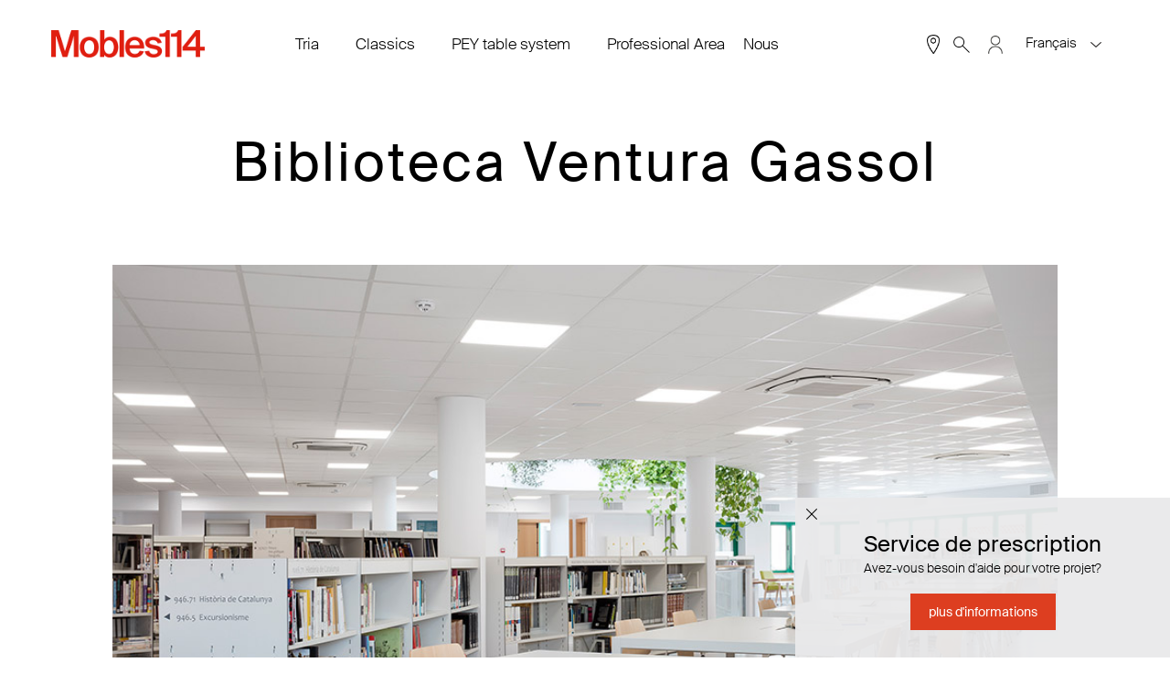

--- FILE ---
content_type: text/html; charset=UTF-8
request_url: https://www.mobles114.com/fr/proyecto/biblioteca-ventura-gassol/
body_size: 20822
content:
<!DOCTYPE html>
<html class="no-js" lang="fr-FR">
    <head>
		<meta name="facebook-domain-verification" content="b3g66ace4ymjj5c0yc05g8cxos0wfx" />
        <meta charset="UTF-8">
        <meta http-equiv="x-ua-compatible" content="ie=edge">
        <meta name="viewport" content="width=device-width, initial-scale=1, maximum-scale=1, user-scalable=no">
		<meta name="apple-mobile-web-app-capable" content="yes" />
        <link rel="profile" href="http://gmpg.org/xfn/11" />
        <link rel="pingback" href="https://www.mobles114.com/xmlrpc.php" />
        <link rel="shortcut icon" href="https://www.mobles114.com/wp-content/themes/bootstrap-basic4-child/favicon.ico">
        <!--wordpress head-->
        <meta name='robots' content='index, follow, max-image-preview:large, max-snippet:-1, max-video-preview:-1' />
<script id="cookieyes" type="text/javascript" src="https://cdn-cookieyes.com/client_data/766e04393e3a56d6703bbf8d/script.js"></script>
	<!-- This site is optimized with the Yoast SEO plugin v26.7 - https://yoast.com/wordpress/plugins/seo/ -->
	<title>Biblioteca Ventura Gassol – Projets de Mobles 114</title>
	<meta name="description" content="Biblioteca Ventura Gassol. Projets réussis à Mobles 114" />
	<link rel="canonical" href="https://www.mobles114.com/fr/proyecto/biblioteca-ventura-gassol/" />
	<meta property="og:locale" content="fr_FR" />
	<meta property="og:type" content="article" />
	<meta property="og:title" content="Biblioteca Ventura Gassol – Projets de Mobles 114" />
	<meta property="og:description" content="Biblioteca Ventura Gassol. Projets réussis à Mobles 114" />
	<meta property="og:url" content="https://www.mobles114.com/fr/proyecto/biblioteca-ventura-gassol/" />
	<meta property="og:site_name" content="Mobles 114" />
	<meta property="og:image" content="https://www.mobles114.com/wp-content/uploads/2019/07/mobles114-projects-libraries-calafell-gr-n001-2.jpg" />
	<meta property="og:image:width" content="796" />
	<meta property="og:image:height" content="642" />
	<meta property="og:image:type" content="image/jpeg" />
	<meta name="twitter:card" content="summary_large_image" />
	<script type="application/ld+json" class="yoast-schema-graph">{"@context":"https://schema.org","@graph":[{"@type":"WebPage","@id":"https://www.mobles114.com/fr/proyecto/biblioteca-ventura-gassol/","url":"https://www.mobles114.com/fr/proyecto/biblioteca-ventura-gassol/","name":"Biblioteca Ventura Gassol – Projets de Mobles 114","isPartOf":{"@id":"https://www.mobles114.com/fr/#website"},"primaryImageOfPage":{"@id":"https://www.mobles114.com/fr/proyecto/biblioteca-ventura-gassol/#primaryimage"},"image":{"@id":"https://www.mobles114.com/fr/proyecto/biblioteca-ventura-gassol/#primaryimage"},"thumbnailUrl":"https://www.mobles114.com/wp-content/uploads/2019/07/mobles114-projects-libraries-calafell-gr-n001-2.jpg","datePublished":"2019-07-29T11:19:43+00:00","description":"Biblioteca Ventura Gassol. Projets réussis à Mobles 114","breadcrumb":{"@id":"https://www.mobles114.com/fr/proyecto/biblioteca-ventura-gassol/#breadcrumb"},"inLanguage":"fr-FR","potentialAction":[{"@type":"ReadAction","target":["https://www.mobles114.com/fr/proyecto/biblioteca-ventura-gassol/"]}]},{"@type":"ImageObject","inLanguage":"fr-FR","@id":"https://www.mobles114.com/fr/proyecto/biblioteca-ventura-gassol/#primaryimage","url":"https://www.mobles114.com/wp-content/uploads/2019/07/mobles114-projects-libraries-calafell-gr-n001-2.jpg","contentUrl":"https://www.mobles114.com/wp-content/uploads/2019/07/mobles114-projects-libraries-calafell-gr-n001-2.jpg","width":796,"height":642,"caption":"Proyectos Mobiliarios biblioteca ventura gassol"},{"@type":"BreadcrumbList","@id":"https://www.mobles114.com/fr/proyecto/biblioteca-ventura-gassol/#breadcrumb","itemListElement":[{"@type":"ListItem","position":1,"name":"Portada","item":"https://www.mobles114.com/fr/"},{"@type":"ListItem","position":2,"name":"Proyectos","item":"https://www.mobles114.com/fr/proyecto/"},{"@type":"ListItem","position":3,"name":"Biblioteca Ventura Gassol"}]},{"@type":"WebSite","@id":"https://www.mobles114.com/fr/#website","url":"https://www.mobles114.com/fr/","name":"Mobles 114","description":"Mobiliario de diseño","potentialAction":[{"@type":"SearchAction","target":{"@type":"EntryPoint","urlTemplate":"https://www.mobles114.com/fr/?s={search_term_string}"},"query-input":{"@type":"PropertyValueSpecification","valueRequired":true,"valueName":"search_term_string"}}],"inLanguage":"fr-FR"}]}</script>
	<!-- / Yoast SEO plugin. -->


<link rel='dns-prefetch' href='//static.addtoany.com' />
<link rel='dns-prefetch' href='//vjs.zencdn.net' />
<link rel="alternate" type="application/rss+xml" title="Mobles 114 &raquo; Flux" href="https://www.mobles114.com/fr/feed/" />
<link rel="alternate" title="oEmbed (JSON)" type="application/json+oembed" href="https://www.mobles114.com/fr/wp-json/oembed/1.0/embed?url=https%3A%2F%2Fwww.mobles114.com%2Ffr%2Fproyecto%2Fbiblioteca-ventura-gassol%2F" />
<link rel="alternate" title="oEmbed (XML)" type="text/xml+oembed" href="https://www.mobles114.com/fr/wp-json/oembed/1.0/embed?url=https%3A%2F%2Fwww.mobles114.com%2Ffr%2Fproyecto%2Fbiblioteca-ventura-gassol%2F&#038;format=xml" />
<style id='wp-img-auto-sizes-contain-inline-css' type='text/css'>
img:is([sizes=auto i],[sizes^="auto," i]){contain-intrinsic-size:3000px 1500px}
/*# sourceURL=wp-img-auto-sizes-contain-inline-css */
</style>
<style id='wp-emoji-styles-inline-css' type='text/css'>

	img.wp-smiley, img.emoji {
		display: inline !important;
		border: none !important;
		box-shadow: none !important;
		height: 1em !important;
		width: 1em !important;
		margin: 0 0.07em !important;
		vertical-align: -0.1em !important;
		background: none !important;
		padding: 0 !important;
	}
/*# sourceURL=wp-emoji-styles-inline-css */
</style>
<link rel='stylesheet' id='wp-block-library-css' href='https://www.mobles114.com/wp-includes/css/dist/block-library/style.min.css?ver=6.9' type='text/css' media='all' />
<style id='wp-block-image-inline-css' type='text/css'>
.wp-block-image>a,.wp-block-image>figure>a{display:inline-block}.wp-block-image img{box-sizing:border-box;height:auto;max-width:100%;vertical-align:bottom}@media not (prefers-reduced-motion){.wp-block-image img.hide{visibility:hidden}.wp-block-image img.show{animation:show-content-image .4s}}.wp-block-image[style*=border-radius] img,.wp-block-image[style*=border-radius]>a{border-radius:inherit}.wp-block-image.has-custom-border img{box-sizing:border-box}.wp-block-image.aligncenter{text-align:center}.wp-block-image.alignfull>a,.wp-block-image.alignwide>a{width:100%}.wp-block-image.alignfull img,.wp-block-image.alignwide img{height:auto;width:100%}.wp-block-image .aligncenter,.wp-block-image .alignleft,.wp-block-image .alignright,.wp-block-image.aligncenter,.wp-block-image.alignleft,.wp-block-image.alignright{display:table}.wp-block-image .aligncenter>figcaption,.wp-block-image .alignleft>figcaption,.wp-block-image .alignright>figcaption,.wp-block-image.aligncenter>figcaption,.wp-block-image.alignleft>figcaption,.wp-block-image.alignright>figcaption{caption-side:bottom;display:table-caption}.wp-block-image .alignleft{float:left;margin:.5em 1em .5em 0}.wp-block-image .alignright{float:right;margin:.5em 0 .5em 1em}.wp-block-image .aligncenter{margin-left:auto;margin-right:auto}.wp-block-image :where(figcaption){margin-bottom:1em;margin-top:.5em}.wp-block-image.is-style-circle-mask img{border-radius:9999px}@supports ((-webkit-mask-image:none) or (mask-image:none)) or (-webkit-mask-image:none){.wp-block-image.is-style-circle-mask img{border-radius:0;-webkit-mask-image:url('data:image/svg+xml;utf8,<svg viewBox="0 0 100 100" xmlns="http://www.w3.org/2000/svg"><circle cx="50" cy="50" r="50"/></svg>');mask-image:url('data:image/svg+xml;utf8,<svg viewBox="0 0 100 100" xmlns="http://www.w3.org/2000/svg"><circle cx="50" cy="50" r="50"/></svg>');mask-mode:alpha;-webkit-mask-position:center;mask-position:center;-webkit-mask-repeat:no-repeat;mask-repeat:no-repeat;-webkit-mask-size:contain;mask-size:contain}}:root :where(.wp-block-image.is-style-rounded img,.wp-block-image .is-style-rounded img){border-radius:9999px}.wp-block-image figure{margin:0}.wp-lightbox-container{display:flex;flex-direction:column;position:relative}.wp-lightbox-container img{cursor:zoom-in}.wp-lightbox-container img:hover+button{opacity:1}.wp-lightbox-container button{align-items:center;backdrop-filter:blur(16px) saturate(180%);background-color:#5a5a5a40;border:none;border-radius:4px;cursor:zoom-in;display:flex;height:20px;justify-content:center;opacity:0;padding:0;position:absolute;right:16px;text-align:center;top:16px;width:20px;z-index:100}@media not (prefers-reduced-motion){.wp-lightbox-container button{transition:opacity .2s ease}}.wp-lightbox-container button:focus-visible{outline:3px auto #5a5a5a40;outline:3px auto -webkit-focus-ring-color;outline-offset:3px}.wp-lightbox-container button:hover{cursor:pointer;opacity:1}.wp-lightbox-container button:focus{opacity:1}.wp-lightbox-container button:focus,.wp-lightbox-container button:hover,.wp-lightbox-container button:not(:hover):not(:active):not(.has-background){background-color:#5a5a5a40;border:none}.wp-lightbox-overlay{box-sizing:border-box;cursor:zoom-out;height:100vh;left:0;overflow:hidden;position:fixed;top:0;visibility:hidden;width:100%;z-index:100000}.wp-lightbox-overlay .close-button{align-items:center;cursor:pointer;display:flex;justify-content:center;min-height:40px;min-width:40px;padding:0;position:absolute;right:calc(env(safe-area-inset-right) + 16px);top:calc(env(safe-area-inset-top) + 16px);z-index:5000000}.wp-lightbox-overlay .close-button:focus,.wp-lightbox-overlay .close-button:hover,.wp-lightbox-overlay .close-button:not(:hover):not(:active):not(.has-background){background:none;border:none}.wp-lightbox-overlay .lightbox-image-container{height:var(--wp--lightbox-container-height);left:50%;overflow:hidden;position:absolute;top:50%;transform:translate(-50%,-50%);transform-origin:top left;width:var(--wp--lightbox-container-width);z-index:9999999999}.wp-lightbox-overlay .wp-block-image{align-items:center;box-sizing:border-box;display:flex;height:100%;justify-content:center;margin:0;position:relative;transform-origin:0 0;width:100%;z-index:3000000}.wp-lightbox-overlay .wp-block-image img{height:var(--wp--lightbox-image-height);min-height:var(--wp--lightbox-image-height);min-width:var(--wp--lightbox-image-width);width:var(--wp--lightbox-image-width)}.wp-lightbox-overlay .wp-block-image figcaption{display:none}.wp-lightbox-overlay button{background:none;border:none}.wp-lightbox-overlay .scrim{background-color:#fff;height:100%;opacity:.9;position:absolute;width:100%;z-index:2000000}.wp-lightbox-overlay.active{visibility:visible}@media not (prefers-reduced-motion){.wp-lightbox-overlay.active{animation:turn-on-visibility .25s both}.wp-lightbox-overlay.active img{animation:turn-on-visibility .35s both}.wp-lightbox-overlay.show-closing-animation:not(.active){animation:turn-off-visibility .35s both}.wp-lightbox-overlay.show-closing-animation:not(.active) img{animation:turn-off-visibility .25s both}.wp-lightbox-overlay.zoom.active{animation:none;opacity:1;visibility:visible}.wp-lightbox-overlay.zoom.active .lightbox-image-container{animation:lightbox-zoom-in .4s}.wp-lightbox-overlay.zoom.active .lightbox-image-container img{animation:none}.wp-lightbox-overlay.zoom.active .scrim{animation:turn-on-visibility .4s forwards}.wp-lightbox-overlay.zoom.show-closing-animation:not(.active){animation:none}.wp-lightbox-overlay.zoom.show-closing-animation:not(.active) .lightbox-image-container{animation:lightbox-zoom-out .4s}.wp-lightbox-overlay.zoom.show-closing-animation:not(.active) .lightbox-image-container img{animation:none}.wp-lightbox-overlay.zoom.show-closing-animation:not(.active) .scrim{animation:turn-off-visibility .4s forwards}}@keyframes show-content-image{0%{visibility:hidden}99%{visibility:hidden}to{visibility:visible}}@keyframes turn-on-visibility{0%{opacity:0}to{opacity:1}}@keyframes turn-off-visibility{0%{opacity:1;visibility:visible}99%{opacity:0;visibility:visible}to{opacity:0;visibility:hidden}}@keyframes lightbox-zoom-in{0%{transform:translate(calc((-100vw + var(--wp--lightbox-scrollbar-width))/2 + var(--wp--lightbox-initial-left-position)),calc(-50vh + var(--wp--lightbox-initial-top-position))) scale(var(--wp--lightbox-scale))}to{transform:translate(-50%,-50%) scale(1)}}@keyframes lightbox-zoom-out{0%{transform:translate(-50%,-50%) scale(1);visibility:visible}99%{visibility:visible}to{transform:translate(calc((-100vw + var(--wp--lightbox-scrollbar-width))/2 + var(--wp--lightbox-initial-left-position)),calc(-50vh + var(--wp--lightbox-initial-top-position))) scale(var(--wp--lightbox-scale));visibility:hidden}}
/*# sourceURL=https://www.mobles114.com/wp-includes/blocks/image/style.min.css */
</style>
<style id='wp-block-spacer-inline-css' type='text/css'>
.wp-block-spacer{clear:both}
/*# sourceURL=https://www.mobles114.com/wp-includes/blocks/spacer/style.min.css */
</style>
<style id='global-styles-inline-css' type='text/css'>
:root{--wp--preset--aspect-ratio--square: 1;--wp--preset--aspect-ratio--4-3: 4/3;--wp--preset--aspect-ratio--3-4: 3/4;--wp--preset--aspect-ratio--3-2: 3/2;--wp--preset--aspect-ratio--2-3: 2/3;--wp--preset--aspect-ratio--16-9: 16/9;--wp--preset--aspect-ratio--9-16: 9/16;--wp--preset--color--black: #000000;--wp--preset--color--cyan-bluish-gray: #abb8c3;--wp--preset--color--white: #ffffff;--wp--preset--color--pale-pink: #f78da7;--wp--preset--color--vivid-red: #cf2e2e;--wp--preset--color--luminous-vivid-orange: #ff6900;--wp--preset--color--luminous-vivid-amber: #fcb900;--wp--preset--color--light-green-cyan: #7bdcb5;--wp--preset--color--vivid-green-cyan: #00d084;--wp--preset--color--pale-cyan-blue: #8ed1fc;--wp--preset--color--vivid-cyan-blue: #0693e3;--wp--preset--color--vivid-purple: #9b51e0;--wp--preset--gradient--vivid-cyan-blue-to-vivid-purple: linear-gradient(135deg,rgb(6,147,227) 0%,rgb(155,81,224) 100%);--wp--preset--gradient--light-green-cyan-to-vivid-green-cyan: linear-gradient(135deg,rgb(122,220,180) 0%,rgb(0,208,130) 100%);--wp--preset--gradient--luminous-vivid-amber-to-luminous-vivid-orange: linear-gradient(135deg,rgb(252,185,0) 0%,rgb(255,105,0) 100%);--wp--preset--gradient--luminous-vivid-orange-to-vivid-red: linear-gradient(135deg,rgb(255,105,0) 0%,rgb(207,46,46) 100%);--wp--preset--gradient--very-light-gray-to-cyan-bluish-gray: linear-gradient(135deg,rgb(238,238,238) 0%,rgb(169,184,195) 100%);--wp--preset--gradient--cool-to-warm-spectrum: linear-gradient(135deg,rgb(74,234,220) 0%,rgb(151,120,209) 20%,rgb(207,42,186) 40%,rgb(238,44,130) 60%,rgb(251,105,98) 80%,rgb(254,248,76) 100%);--wp--preset--gradient--blush-light-purple: linear-gradient(135deg,rgb(255,206,236) 0%,rgb(152,150,240) 100%);--wp--preset--gradient--blush-bordeaux: linear-gradient(135deg,rgb(254,205,165) 0%,rgb(254,45,45) 50%,rgb(107,0,62) 100%);--wp--preset--gradient--luminous-dusk: linear-gradient(135deg,rgb(255,203,112) 0%,rgb(199,81,192) 50%,rgb(65,88,208) 100%);--wp--preset--gradient--pale-ocean: linear-gradient(135deg,rgb(255,245,203) 0%,rgb(182,227,212) 50%,rgb(51,167,181) 100%);--wp--preset--gradient--electric-grass: linear-gradient(135deg,rgb(202,248,128) 0%,rgb(113,206,126) 100%);--wp--preset--gradient--midnight: linear-gradient(135deg,rgb(2,3,129) 0%,rgb(40,116,252) 100%);--wp--preset--font-size--small: 13px;--wp--preset--font-size--medium: 20px;--wp--preset--font-size--large: 36px;--wp--preset--font-size--x-large: 42px;--wp--preset--spacing--20: 0.44rem;--wp--preset--spacing--30: 0.67rem;--wp--preset--spacing--40: 1rem;--wp--preset--spacing--50: 1.5rem;--wp--preset--spacing--60: 2.25rem;--wp--preset--spacing--70: 3.38rem;--wp--preset--spacing--80: 5.06rem;--wp--preset--shadow--natural: 6px 6px 9px rgba(0, 0, 0, 0.2);--wp--preset--shadow--deep: 12px 12px 50px rgba(0, 0, 0, 0.4);--wp--preset--shadow--sharp: 6px 6px 0px rgba(0, 0, 0, 0.2);--wp--preset--shadow--outlined: 6px 6px 0px -3px rgb(255, 255, 255), 6px 6px rgb(0, 0, 0);--wp--preset--shadow--crisp: 6px 6px 0px rgb(0, 0, 0);}:where(.is-layout-flex){gap: 0.5em;}:where(.is-layout-grid){gap: 0.5em;}body .is-layout-flex{display: flex;}.is-layout-flex{flex-wrap: wrap;align-items: center;}.is-layout-flex > :is(*, div){margin: 0;}body .is-layout-grid{display: grid;}.is-layout-grid > :is(*, div){margin: 0;}:where(.wp-block-columns.is-layout-flex){gap: 2em;}:where(.wp-block-columns.is-layout-grid){gap: 2em;}:where(.wp-block-post-template.is-layout-flex){gap: 1.25em;}:where(.wp-block-post-template.is-layout-grid){gap: 1.25em;}.has-black-color{color: var(--wp--preset--color--black) !important;}.has-cyan-bluish-gray-color{color: var(--wp--preset--color--cyan-bluish-gray) !important;}.has-white-color{color: var(--wp--preset--color--white) !important;}.has-pale-pink-color{color: var(--wp--preset--color--pale-pink) !important;}.has-vivid-red-color{color: var(--wp--preset--color--vivid-red) !important;}.has-luminous-vivid-orange-color{color: var(--wp--preset--color--luminous-vivid-orange) !important;}.has-luminous-vivid-amber-color{color: var(--wp--preset--color--luminous-vivid-amber) !important;}.has-light-green-cyan-color{color: var(--wp--preset--color--light-green-cyan) !important;}.has-vivid-green-cyan-color{color: var(--wp--preset--color--vivid-green-cyan) !important;}.has-pale-cyan-blue-color{color: var(--wp--preset--color--pale-cyan-blue) !important;}.has-vivid-cyan-blue-color{color: var(--wp--preset--color--vivid-cyan-blue) !important;}.has-vivid-purple-color{color: var(--wp--preset--color--vivid-purple) !important;}.has-black-background-color{background-color: var(--wp--preset--color--black) !important;}.has-cyan-bluish-gray-background-color{background-color: var(--wp--preset--color--cyan-bluish-gray) !important;}.has-white-background-color{background-color: var(--wp--preset--color--white) !important;}.has-pale-pink-background-color{background-color: var(--wp--preset--color--pale-pink) !important;}.has-vivid-red-background-color{background-color: var(--wp--preset--color--vivid-red) !important;}.has-luminous-vivid-orange-background-color{background-color: var(--wp--preset--color--luminous-vivid-orange) !important;}.has-luminous-vivid-amber-background-color{background-color: var(--wp--preset--color--luminous-vivid-amber) !important;}.has-light-green-cyan-background-color{background-color: var(--wp--preset--color--light-green-cyan) !important;}.has-vivid-green-cyan-background-color{background-color: var(--wp--preset--color--vivid-green-cyan) !important;}.has-pale-cyan-blue-background-color{background-color: var(--wp--preset--color--pale-cyan-blue) !important;}.has-vivid-cyan-blue-background-color{background-color: var(--wp--preset--color--vivid-cyan-blue) !important;}.has-vivid-purple-background-color{background-color: var(--wp--preset--color--vivid-purple) !important;}.has-black-border-color{border-color: var(--wp--preset--color--black) !important;}.has-cyan-bluish-gray-border-color{border-color: var(--wp--preset--color--cyan-bluish-gray) !important;}.has-white-border-color{border-color: var(--wp--preset--color--white) !important;}.has-pale-pink-border-color{border-color: var(--wp--preset--color--pale-pink) !important;}.has-vivid-red-border-color{border-color: var(--wp--preset--color--vivid-red) !important;}.has-luminous-vivid-orange-border-color{border-color: var(--wp--preset--color--luminous-vivid-orange) !important;}.has-luminous-vivid-amber-border-color{border-color: var(--wp--preset--color--luminous-vivid-amber) !important;}.has-light-green-cyan-border-color{border-color: var(--wp--preset--color--light-green-cyan) !important;}.has-vivid-green-cyan-border-color{border-color: var(--wp--preset--color--vivid-green-cyan) !important;}.has-pale-cyan-blue-border-color{border-color: var(--wp--preset--color--pale-cyan-blue) !important;}.has-vivid-cyan-blue-border-color{border-color: var(--wp--preset--color--vivid-cyan-blue) !important;}.has-vivid-purple-border-color{border-color: var(--wp--preset--color--vivid-purple) !important;}.has-vivid-cyan-blue-to-vivid-purple-gradient-background{background: var(--wp--preset--gradient--vivid-cyan-blue-to-vivid-purple) !important;}.has-light-green-cyan-to-vivid-green-cyan-gradient-background{background: var(--wp--preset--gradient--light-green-cyan-to-vivid-green-cyan) !important;}.has-luminous-vivid-amber-to-luminous-vivid-orange-gradient-background{background: var(--wp--preset--gradient--luminous-vivid-amber-to-luminous-vivid-orange) !important;}.has-luminous-vivid-orange-to-vivid-red-gradient-background{background: var(--wp--preset--gradient--luminous-vivid-orange-to-vivid-red) !important;}.has-very-light-gray-to-cyan-bluish-gray-gradient-background{background: var(--wp--preset--gradient--very-light-gray-to-cyan-bluish-gray) !important;}.has-cool-to-warm-spectrum-gradient-background{background: var(--wp--preset--gradient--cool-to-warm-spectrum) !important;}.has-blush-light-purple-gradient-background{background: var(--wp--preset--gradient--blush-light-purple) !important;}.has-blush-bordeaux-gradient-background{background: var(--wp--preset--gradient--blush-bordeaux) !important;}.has-luminous-dusk-gradient-background{background: var(--wp--preset--gradient--luminous-dusk) !important;}.has-pale-ocean-gradient-background{background: var(--wp--preset--gradient--pale-ocean) !important;}.has-electric-grass-gradient-background{background: var(--wp--preset--gradient--electric-grass) !important;}.has-midnight-gradient-background{background: var(--wp--preset--gradient--midnight) !important;}.has-small-font-size{font-size: var(--wp--preset--font-size--small) !important;}.has-medium-font-size{font-size: var(--wp--preset--font-size--medium) !important;}.has-large-font-size{font-size: var(--wp--preset--font-size--large) !important;}.has-x-large-font-size{font-size: var(--wp--preset--font-size--x-large) !important;}
/*# sourceURL=global-styles-inline-css */
</style>

<style id='classic-theme-styles-inline-css' type='text/css'>
/*! This file is auto-generated */
.wp-block-button__link{color:#fff;background-color:#32373c;border-radius:9999px;box-shadow:none;text-decoration:none;padding:calc(.667em + 2px) calc(1.333em + 2px);font-size:1.125em}.wp-block-file__button{background:#32373c;color:#fff;text-decoration:none}
/*# sourceURL=/wp-includes/css/classic-themes.min.css */
</style>
<link rel='stylesheet' id='wp-components-css' href='https://www.mobles114.com/wp-includes/css/dist/components/style.min.css?ver=6.9' type='text/css' media='all' />
<link rel='stylesheet' id='wp-preferences-css' href='https://www.mobles114.com/wp-includes/css/dist/preferences/style.min.css?ver=6.9' type='text/css' media='all' />
<link rel='stylesheet' id='wp-block-editor-css' href='https://www.mobles114.com/wp-includes/css/dist/block-editor/style.min.css?ver=6.9' type='text/css' media='all' />
<link rel='stylesheet' id='popup-maker-block-library-style-css' href='https://www.mobles114.com/wp-content/plugins/popup-maker/dist/packages/block-library-style.css?ver=dbea705cfafe089d65f1' type='text/css' media='all' />
<link rel='stylesheet' id='contact-form-7-css' href='https://www.mobles114.com/wp-content/plugins/contact-form-7/includes/css/styles.css?ver=6.1.4' type='text/css' media='all' />
<link rel='stylesheet' id='nbcpf-intlTelInput-style-css' href='https://www.mobles114.com/wp-content/plugins/country-phone-field-contact-form-7/assets/css/intlTelInput.min.css?ver=6.9' type='text/css' media='all' />
<link rel='stylesheet' id='nbcpf-countryFlag-style-css' href='https://www.mobles114.com/wp-content/plugins/country-phone-field-contact-form-7/assets/css/countrySelect.min.css?ver=6.9' type='text/css' media='all' />
<link rel='stylesheet' id='sm-style-css' href='https://www.mobles114.com/wp-content/plugins/simple-masonry-layout/assets/css/sm-style.css?ver=6.9' type='text/css' media='all' />
<link rel='stylesheet' id='darkbox-style-css' href='https://www.mobles114.com/wp-content/plugins/simple-masonry-layout/assets/css/darkbox.css?ver=6.9' type='text/css' media='all' />
<link rel='stylesheet' id='font-awesome-css' href='https://www.mobles114.com/wp-content/plugins/types/vendor/toolset/toolset-common/res/lib/font-awesome/css/font-awesome.min.css?ver=4.7.0' type='text/css' media='screen' />
<link rel='stylesheet' id='sc_merged-css' href='https://www.mobles114.com/wp-content/plugins/supercarousel/public/css/supercarouselmerged.css?ver=3.0.0' type='text/css' media='all' />
<link rel='stylesheet' id='sc_dynamic_css-css' href='https://www.mobles114.com/wp-content/plugins/supercarousel/public/css/supercarousel.dynamic.css?ver=3.0.0' type='text/css' media='all' />
<link rel='stylesheet' id='videojs-css' href='//vjs.zencdn.net/5.4.6/video-js.min.css?ver=6.9' type='text/css' media='all' />
<link rel='stylesheet' id='wpcf7-redirect-script-frontend-css' href='https://www.mobles114.com/wp-content/plugins/wpcf7-redirect/build/assets/frontend-script.css?ver=2c532d7e2be36f6af233' type='text/css' media='all' />
<link rel='stylesheet' id='wpml-legacy-dropdown-click-0-css' href='https://www.mobles114.com/wp-content/plugins/sitepress-multilingual-cms/templates/language-switchers/legacy-dropdown-click/style.min.css?ver=1' type='text/css' media='all' />
<link rel='stylesheet' id='bsearch-style-css' href='https://www.mobles114.com/wp-content/plugins/better-search/includes/css/bsearch-styles.min.css?ver=4.1.2' type='text/css' media='all' />
<link rel='stylesheet' id='bootstrap-basic4-wp-main-css' href='https://www.mobles114.com/wp-content/themes/bootstrap-basic4-child/style.css?ver=6.9' type='text/css' media='all' />
<link rel='stylesheet' id='bootstrap4-css' href='https://www.mobles114.com/wp-content/themes/bootstrap-basic4/assets/css/bootstrap.min.css?ver=4.0.0-a6' type='text/css' media='all' />
<link rel='stylesheet' id='font-awesome4-css' href='https://www.mobles114.com/wp-content/themes/bootstrap-basic4/assets/css/font-awesome.min.css?ver=4.7.0' type='text/css' media='all' />
<link rel='stylesheet' id='bootstrap-basic4-main-css' href='https://www.mobles114.com/wp-content/themes/bootstrap-basic4/assets/css/main.css?ver=6.9' type='text/css' media='all' />
<link rel='stylesheet' id='ms-main-css' href='https://www.mobles114.com/wp-content/plugins/masterslider/public/assets/css/masterslider.main.css?ver=3.7.12' type='text/css' media='all' />
<link rel='stylesheet' id='ms-custom-css' href='https://www.mobles114.com/wp-content/uploads/masterslider/custom.css?ver=19.6' type='text/css' media='all' />
<link rel='stylesheet' id='addtoany-css' href='https://www.mobles114.com/wp-content/plugins/add-to-any/addtoany.min.css?ver=1.16' type='text/css' media='all' />
<script type="text/javascript" id="addtoany-core-js-before">
/* <![CDATA[ */
window.a2a_config=window.a2a_config||{};a2a_config.callbacks=[];a2a_config.overlays=[];a2a_config.templates={};a2a_localize = {
	Share: "Partager",
	Save: "Enregistrer",
	Subscribe: "S'abonner",
	Email: "E-mail",
	Bookmark: "Marque-page",
	ShowAll: "Montrer tout",
	ShowLess: "Montrer moins",
	FindServices: "Trouver des service(s)",
	FindAnyServiceToAddTo: "Trouver instantan&eacute;ment des services &agrave; ajouter &agrave;",
	PoweredBy: "Propuls&eacute; par",
	ShareViaEmail: "Partager par e-mail",
	SubscribeViaEmail: "S’abonner par e-mail",
	BookmarkInYourBrowser: "Ajouter un signet dans votre navigateur",
	BookmarkInstructions: "Appuyez sur Ctrl+D ou \u2318+D pour mettre cette page en signet",
	AddToYourFavorites: "Ajouter &agrave; vos favoris",
	SendFromWebOrProgram: "Envoyer depuis n’importe quelle adresse e-mail ou logiciel e-mail",
	EmailProgram: "Programme d’e-mail",
	More: "Plus&#8230;",
	ThanksForSharing: "Merci de partager !",
	ThanksForFollowing: "Merci de nous suivre !"
};

a2a_config.icon_color="#000000,#ffffff";

//# sourceURL=addtoany-core-js-before
/* ]]> */
</script>
<script type="text/javascript" defer src="https://static.addtoany.com/menu/page.js" id="addtoany-core-js"></script>
<script type="text/javascript" src="https://www.mobles114.com/wp-includes/js/jquery/jquery.min.js?ver=3.7.1" id="jquery-core-js"></script>
<script type="text/javascript" src="https://www.mobles114.com/wp-includes/js/jquery/jquery-migrate.min.js?ver=3.4.1" id="jquery-migrate-js"></script>
<script type="text/javascript" defer src="https://www.mobles114.com/wp-content/plugins/add-to-any/addtoany.min.js?ver=1.1" id="addtoany-jquery-js"></script>
<script type="text/javascript" src="https://www.mobles114.com/wp-content/plugins/simple-masonry-layout/assets/js/modernizr.custom.js?ver=6.9" id="modernizr-script-js"></script>
<script type="text/javascript" src="https://www.mobles114.com/wp-content/plugins/supercarousel/public/js/supercarouselmerged.js?ver=3.0.0" id="sc_merged-js"></script>
<script type="text/javascript" src="https://www.mobles114.com/wp-content/plugins/sitepress-multilingual-cms/templates/language-switchers/legacy-dropdown-click/script.min.js?ver=1" id="wpml-legacy-dropdown-click-0-js"></script>
<script type="text/javascript" src="https://www.mobles114.com/wp-content/themes/bootstrap-basic4-child/js/scripts.js?ver=6.9" id="scripts-js"></script>
<link rel="https://api.w.org/" href="https://www.mobles114.com/fr/wp-json/" /><link rel="EditURI" type="application/rsd+xml" title="RSD" href="https://www.mobles114.com/xmlrpc.php?rsd" />
<meta name="generator" content="WordPress 6.9" />
<link rel='shortlink' href='https://www.mobles114.com/fr/?p=19249' />
<meta name="generator" content="WPML ver:4.8.6 stt:8,1,4,2;" />
<script>var ms_grabbing_curosr='https://www.mobles114.com/wp-content/plugins/masterslider/public/assets/css/common/grabbing.cur',ms_grab_curosr='https://www.mobles114.com/wp-content/plugins/masterslider/public/assets/css/common/grab.cur';</script>
<meta name="generator" content="MasterSlider 3.7.12 - Responsive Touch Image Slider" />

		<script type="text/javascript"> document.createElement("video");document.createElement("audio");document.createElement("track"); </script>
		  <!-- Global site tag (gtag.js) - Google Analytics -->
  <script async src="https://www.googletagmanager.com/gtag/js?id=UA-38246241-1"></script>
  <script>
    window.dataLayer = window.dataLayer || [];
    function gtag(){dataLayer.push(arguments);}
    gtag('js', new Date());

    gtag('config', 'UA-38246241-1');
    gtag('config', 'AW-665105392');
  </script>
    
  <link rel="icon" href="https://www.mobles114.com/wp-content/uploads/2019/01/cropped-M114-favicon-32x32.jpg" sizes="32x32" />
<link rel="icon" href="https://www.mobles114.com/wp-content/uploads/2019/01/cropped-M114-favicon-192x192.jpg" sizes="192x192" />
<link rel="apple-touch-icon" href="https://www.mobles114.com/wp-content/uploads/2019/01/cropped-M114-favicon-180x180.jpg" />
<meta name="msapplication-TileImage" content="https://www.mobles114.com/wp-content/uploads/2019/01/cropped-M114-favicon-270x270.jpg" />
 
        <!--end wordpress head-->
        <meta http-equiv="Content-Type" content="text/html; charset=utf-8">
        <link rel="stylesheet" href="https://www.mobles114.com/wp-content/themes/bootstrap-basic4-child/js/owlcarousel/assets/owl.carousel.min.css">
		<link rel="stylesheet" href="https://www.mobles114.com/wp-content/themes/bootstrap-basic4-child/js/owlcarousel/assets/owl.theme.default.min.css">
        <link rel="stylesheet" type="text/css" href="https://www.mobles114.com/wp-content/themes/bootstrap-basic4-child/js/fullpage.css" />
        <link rel="stylesheet" type="text/css" href="https://www.mobles114.com/wp-content/themes/bootstrap-basic4-child/js/examples.css" />
        
        
        <link rel="preload" as="font" href="https://www.mobles114.com/wp-content/themes/bootstrap-basic4-child/fonts/SuisseIntl-Light-WebM.eot">
        <link rel="preload" as="font" href="https://www.mobles114.com/wp-content/themes/bootstrap-basic4-child/fonts/SuisseIntl-Light-WebM.woff2">
        <link rel="preload" as="font" href="https://www.mobles114.com/wp-content/themes/bootstrap-basic4-child/fonts/SuisseIntl-Light-WebM.woff">
        <link rel="preload" as="font" href="https://www.mobles114.com/wp-content/themes/bootstrap-basic4-child/fonts/SuisseIntl-Light-WebM.ttf">
        <link rel="preload" as="font" href="https://www.mobles114.com/wp-content/themes/bootstrap-basic4-child/fonts/SuisseIntl-Bold-WebM.eot">
        <link rel="preload" as="font" href="https://www.mobles114.com/wp-content/themes/bootstrap-basic4-child/fonts/SuisseIntl-Bold-WebM.woff2">
        <link rel="preload" as="font" href="https://www.mobles114.com/wp-content/themes/bootstrap-basic4-child/fonts/SuisseIntl-Bold-WebM.woff">
        <link rel="preload" as="font" href="https://www.mobles114.com/wp-content/themes/bootstrap-basic4-child/fonts/SuisseIntl-Bold-WebM.ttf">
        <link rel="preload" as="font" href="https://www.mobles114.com/wp-content/themes/bootstrap-basic4-child/fonts/SuisseIntl-Medium-WebM.eot">
        <link rel="preload" as="font" href="https://www.mobles114.com/wp-content/themes/bootstrap-basic4-child/fonts/SuisseIntl-Medium-WebM.woff2">
        <link rel="preload" as="font" href="https://www.mobles114.com/wp-content/themes/bootstrap-basic4-child/fonts/SuisseIntl-Medium-WebM.woff">
        <link rel="preload" as="font" href="https://www.mobles114.com/wp-content/themes/bootstrap-basic4-child/fonts/SuisseIntl-Medium-WebM.ttf">
        <link rel="preload" as="font" href="https://www.mobles114.com/wp-content/themes/bootstrap-basic4-child/fonts/SuisseIntl-Regular-WebM.eot">
        <link rel="preload" as="font" href="https://www.mobles114.com/wp-content/themes/bootstrap-basic4-child/fonts/SuisseIntl-Regular-WebM.woff2">
        <link rel="preload" as="font" href="https://www.mobles114.com/wp-content/themes/bootstrap-basic4-child/fonts/SuisseIntl-Regular-WebM.woff">
        <link rel="preload" as="font" href="https://www.mobles114.com/wp-content/themes/bootstrap-basic4-child/fonts/SuisseIntl-Regular-WebM.ttf">




        <!-- Add fancyBox main JS and CSS files -->
        <script type="text/javascript" src="https://www.mobles114.com/wp-content/themes/bootstrap-basic4-child/js/fancybox3/jquery.fancybox.pack.js?v=2.1.5"></script>
        <link rel="stylesheet" type="text/css" href="https://www.mobles114.com/wp-content/themes/bootstrap-basic4-child/js/fancybox3/jquery.fancybox.css?v=2.1.5" media="screen" /> 

        <!-- Add Button helper (this is optional)
        <link rel="stylesheet" type="text/css" href="https://www.mobles114.com/wp-content/themes/bootstrap-basic4-child/js/fancybox3/helpers/jquery.fancybox-buttons.css?v=1.0.5" />
        <script type="text/javascript" src="https://www.mobles114.com/wp-content/themes/bootstrap-basic4-child/js/fancybox3/helpers/jquery.fancybox-buttons.js?v=1.0.5"></script> -->

        <!-- Add Thumbnail helper (this is optional)
        <link rel="stylesheet" type="text/css" href="https://www.mobles114.com/wp-content/themes/bootstrap-basic4-child/js/fancybox3/helpers/jquery.fancybox-thumbs.css?v=1.0.7" />
        <script type="text/javascript" src="https://www.mobles114.com/wp-content/themes/bootstrap-basic4-child/js/fancybox3/helpers/jquery.fancybox-thumbs.js?v=1.0.7"></script> -->

        <!-- Add Media helper (this is optional)
        <script type="text/javascript" src="https://www.mobles114.com/wp-content/themes/bootstrap-basic4-child/js/fancybox3/helpers/jquery.fancybox-media.js?v=1.0.6"></script> -->





    <!-- Facebook Pixel Code -->
    <script>

    !function(f,b,e,v,n,t,s)

    {if(f.fbq)return;n=f.fbq=function(){n.callMethod?

    n.callMethod.apply(n,arguments):n.queue.push(arguments)};

    if(!f._fbq)f._fbq=n;n.push=n;n.loaded=!0;n.version='2.0';

    n.queue=[];t=b.createElement(e);t.async=!0;

    t.src=v;s=b.getElementsByTagName(e)[0];

    s.parentNode.insertBefore(t,s)}(window,document,'script',

    'https://connect.facebook.net/en_US/fbevents.js');

    fbq('init', '2579304688963504'); 

    fbq('track', 'PageView');

    </script>
    <noscript>
    <img height="1" width="1"
    src="https://www.facebook.com/tr?id=2579304688963504&ev=PageView
    &noscript=1"/>
    </noscript>
    <!-- End Facebook Pixel Code -->
		
	<!-- Google Tag Manager -->
	<script>(function(w,d,s,l,i){w[l]=w[l]||[];w[l].push({'gtm.start':
	new Date().getTime(),event:'gtm.js'});var f=d.getElementsByTagName(s)[0],
	j=d.createElement(s),dl=l!='dataLayer'?'&l='+l:'';j.async=true;j.src=
	'https://www.googletagmanager.com/gtm.js?id='+i+dl;f.parentNode.insertBefore(j,f);
	})(window,document,'script','dataLayer','GTM-MRQR73D');</script>
	<!-- End Google Tag Manager -->

    </head>
    <body class="wp-singular proyecto-template-default single single-proyecto postid-19249 single-format-standard wp-theme-bootstrap-basic4 wp-child-theme-bootstrap-basic4-child _masterslider _msp_version_3.7.12">
                <!--[if lt IE 9]>
            <p class="ancient-browser-alert">You are using an <strong>outdated</strong> browser. Please <a href="http://browsehappy.com/" target="_blank">upgrade your browser</a>.</p>
        <![endif]-->
        <div class="container-fluid page-container">
            <header id="page-header" class="page-header page-header-sitebrand-topbar">
                <div class="row main-navigation">
                    <div class="col-md-12">
                        <nav class="navbar navbar-toggleable-sm navbar-light">
                            <button class="navbar-toggler navbar-toggler-right" type="button" data-toggle="collapse" data-target="#bootstrap-basic4-topnavbar" aria-controls="bootstrap-basic4-topnavbar" aria-expanded="false" aria-label="Toggle navigation">
                                <span class="navbar-toggler-icon"></span>
                            </button>
                            <div class="site-title">
                                <div class="site-title-heading">
                                    <a href="https://www.mobles114.com/fr/" title="Mobles 114" rel="home">
                                                                                                    <img src="https://www.mobles114.com/wp-content/themes/bootstrap-basic4-child/imgs/m114.png" alt="" title="" />
                                    </a>
                                </div>
                            </div>
                            <div id="bootstrap-basic4-topnavbar" class="collapse navbar-collapse">
                                                                <ul id="menu-principal-espanol-frances" class="navbar-nav mr-auto"><li id="menu-item-72425" class="menu-item menu-item-type-taxonomy menu-item-object-categoria-producto menu-item-72425 nav-item"><a href="https://www.mobles114.com/fr/muebles-tipos/etageres/tria-etageres/" class="nav-link">Tria</a></li>
<li id="menu-item-72386" class="menu-item menu-item-type-taxonomy menu-item-object-categoria-producto menu-item-72386 nav-item"><a href="https://www.mobles114.com/fr/muebles-tipos/classics/" class="nav-link">Classics</a></li>
<li id="menu-item-72384" class="menu-item menu-item-type-post_type menu-item-object-sistema menu-item-72384 nav-item"><a href="https://www.mobles114.com/fr/sistema/pey-table-system/" class="nav-link">PEY table system</a></li>
<li id="menu-item-66511" class="menu-item menu-item-type-post_type menu-item-object-page menu-item-66511 nav-item"><a href="https://www.mobles114.com/fr/professional-area/" class="nav-link">Professional Area</a></li>
<li id="menu-item-8842" class="btnosotros menu-item menu-item-type-custom menu-item-object-custom menu-item-has-children menu-item-8842 nav-item"><a href="#" class="dropdown-toggle nav-link" data-toggle="dropdown" aria-haspopup="true" aria-expanded="false">Nous</a>
<div class="dropdown-menu">
	<a href="https://www.mobles114.com/fr/societe-meubles-fonctionnels/" class="dropdown-item">Societé</a>
	<a href="https://www.mobles114.com/fr/classic-collection-meuble-iconique/" class="dropdown-item">Classic Collection</a>
	<a href="https://www.mobles114.com/fr/designers-createurs-meubles/" class="dropdown-item">Designers</a>
	<a href="https://www.mobles114.com/fr/magazine-mobilier-contemporain/" class="dropdown-item">Magazine</a>
	<a href="https://www.mobles114.com/fr/catalogos/" class="dropdown-item">Catalogues</a>
	<a href="https://www.mobles114.com/fr/contact-mobilier-design/" class="dropdown-item">Contact</a>
</div>
</li>
</ul>                                                                  <div id="search-mobile">
                                    <div class="icos-mobile">

                                         <div class="location-box">
                                                                                                                                                                                                                                                                        <a href="https://www.mobles114.com/fr/ou-acheter-meubles-interieur/" class="ico-location">
                                                                                                                                    
                                            <img src="https://www.mobles114.com/wp-content/themes/bootstrap-basic4-child/imgs/ico-location.png" alt="" title="" /></a>
                                        </div>
                                        
                                        <div class="user-box">


                                            <!-- <a href="javascript:open_login()" class="ico-user"><img src="/imgs/ico-micuenta-top.png" alt="" title="" /></a> -->


                                                                                                <a href="javascript:open_login()" class="ico-user"><img src="https://www.mobles114.com/wp-content/themes/bootstrap-basic4-child/imgs/ico-micuenta-top.png" alt="" title="" /></a>
                                                


                                        </div>

                                    </div>
                                    
                                                                <form method="get" action="https://www.mobles114.com/fr/">
                                <div class="input-group">
                                    <input class="form-control" type="search" name="s" value="" placeholder="Recherche..." title="Recherche...">
                                                                    </div>
                            </form>                                
                                </div>
                            <div class="clearfix"></div>
                            </div><!--.navbar-collapse-->

                            <div class="location-box location-box--desktop">
                                                                                                                                                                                                  <a href="https://www.mobles114.com/fr/ou-acheter-meubles-interieur/" class="ico-location">
                                                                                                    
                                
                                <img src="https://www.mobles114.com/wp-content/themes/bootstrap-basic4-child/imgs/ico-location.png" alt="" title="" /></a>
                            </div>

                            <div class="search-box">
                                                            <a href="javascript:void(0);" class="ico-search"><img src="https://www.mobles114.com/wp-content/themes/bootstrap-basic4-child/imgs/ico-search.png" alt="" title="" /></a>
                              <div id="search-open" style="display:none">                            <form method="get" action="https://www.mobles114.com/fr/">
                                <div class="input-group">
                                    <input class="form-control" type="search" name="s" value="" placeholder="Recherche..." title="Recherche...">
                                                                    </div>
                            </form> </div>
                            </div>
                            
                            <div class="user-box user-box--desktop">

                                                                    <a href="javascript:open_login()" class="ico-user"><img src="https://www.mobles114.com/wp-content/themes/bootstrap-basic4-child/imgs/ico-micuenta-top.png" alt="" title="" /></a>
                                                               </div>

                            <div class="float-md-right">
                                
<div class="wpml-ls-sidebars-navbar-right wpml-ls wpml-ls-legacy-dropdown-click js-wpml-ls-legacy-dropdown-click">
	<ul role="menu">

		<li class="wpml-ls-slot-navbar-right wpml-ls-item wpml-ls-item-fr wpml-ls-current-language wpml-ls-last-item wpml-ls-item-legacy-dropdown-click" role="none">

			<a href="#" class="js-wpml-ls-item-toggle wpml-ls-item-toggle" role="menuitem" title="Passer à Français">
                <span class="wpml-ls-native" role="menuitem">Français</span></a>

			<ul class="js-wpml-ls-sub-menu wpml-ls-sub-menu" role="menu">
				
					<li class="wpml-ls-slot-navbar-right wpml-ls-item wpml-ls-item-es wpml-ls-first-item" role="none">
						<a href="https://www.mobles114.com/proyecto/biblioteca-ventura-gassol/" class="wpml-ls-link" role="menuitem" aria-label="Passer à Español" title="Passer à Español">
                            <span class="wpml-ls-native" lang="es">Español</span></a>
					</li>

				
					<li class="wpml-ls-slot-navbar-right wpml-ls-item wpml-ls-item-en" role="none">
						<a href="https://www.mobles114.com/en/proyecto/biblioteca-ventura-gassol/" class="wpml-ls-link" role="menuitem" aria-label="Passer à English" title="Passer à English">
                            <span class="wpml-ls-native" lang="en">English</span></a>
					</li>

				
					<li class="wpml-ls-slot-navbar-right wpml-ls-item wpml-ls-item-ca" role="none">
						<a href="https://www.mobles114.com/ca/proyecto/biblioteca-ventura-gassol/" class="wpml-ls-link" role="menuitem" aria-label="Passer à Català" title="Passer à Català">
                            <span class="wpml-ls-native" lang="ca">Català</span></a>
					</li>

							</ul>

		</li>

	</ul>
</div>
 
                            </div>
                            <div class="clearfix"></div>
                        </nav>
                    </div>
                </div><!--.main-navigation-->
            </header><!--.page-header-->
        
    				<!--</div>
        <div class="container-fluid page-container">-->
            <div id="content" class="site-content row"> 
<main id="main" class="col-md-12 site-main" role="main">
        <div class="container">
        <div class="row">
          <header class="col-md-12 entry-header">
              <h1 class="entry-title">Biblioteca Ventura Gassol</h1>
          </header><!-- .entry-header -->
        </div>
      </div><!-- .container -->
      <!--Slider-->
      <div class="container container-proy-slider">
        <div class="row">
                        <div class="owl-carousel owl-theme">
                                        
                      <div>
                          <img width="952" height="635" src="https://www.mobles114.com/wp-content/uploads/2019/07/mobles114-projects-libraries-calafell-sld-n001.jpg" class="attachment-full size-full" alt="" decoding="async" fetchpriority="high" srcset="https://www.mobles114.com/wp-content/uploads/2019/07/mobles114-projects-libraries-calafell-sld-n001.jpg 952w, https://www.mobles114.com/wp-content/uploads/2019/07/mobles114-projects-libraries-calafell-sld-n001-768x512.jpg 768w" sizes="(max-width: 952px) 100vw, 952px" />                      </div>
                      
                                        
                      <div>
                          <img width="952" height="635" src="https://www.mobles114.com/wp-content/uploads/2019/07/mobles114-projects-libraries-calafell-sld-n007.jpg" class="attachment-full size-full" alt="" decoding="async" srcset="https://www.mobles114.com/wp-content/uploads/2019/07/mobles114-projects-libraries-calafell-sld-n007.jpg 952w, https://www.mobles114.com/wp-content/uploads/2019/07/mobles114-projects-libraries-calafell-sld-n007-768x512.jpg 768w" sizes="(max-width: 952px) 100vw, 952px" />                      </div>
                      
                                        
                      <div>
                          <img width="952" height="635" src="https://www.mobles114.com/wp-content/uploads/2019/07/mobles114-projects-libraries-calafell-sld-n006.jpg" class="attachment-full size-full" alt="" decoding="async" srcset="https://www.mobles114.com/wp-content/uploads/2019/07/mobles114-projects-libraries-calafell-sld-n006.jpg 952w, https://www.mobles114.com/wp-content/uploads/2019/07/mobles114-projects-libraries-calafell-sld-n006-768x512.jpg 768w" sizes="(max-width: 952px) 100vw, 952px" />                      </div>
                      
                                </div>
                      
        <script type="text/javascript">
        jQuery(document).ready(function(){
          jQuery('.owl-carousel').owlCarousel({
            loop:true,
            margin:0,
            nav:true,
            dots: false,
            responsive:{
                0:{
                    items:1
                },
                600:{
                    items:1
                },
                1000:{
                    items:1
                }
            }
          })
        });
        </script>
        
        </div>
        
      </div>
      <!--END Slider-->
      <div style="clear:both"></div>
      <div class="container container-proy-prod container-proy-prod--proy">
        <!-- info proyecto -->
        <div class="row row-data">  
                        <div class="proy-description"></div>
                      <div class="proy-data">
                        Calafell, Barcelona, Spain<br />
                                                                        <strong>La photographie</strong> Meritxell Arjalaguer                        <div class="sharebox"><h5>Partager</h5> <div class="addtoany_shortcode"><div class="a2a_kit a2a_kit_size_24 addtoany_list" data-a2a-url="https://www.mobles114.com/fr/proyecto/biblioteca-ventura-gassol/" data-a2a-title="Biblioteca Ventura Gassol"><a class="a2a_button_facebook" href="https://www.addtoany.com/add_to/facebook?linkurl=https%3A%2F%2Fwww.mobles114.com%2Ffr%2Fproyecto%2Fbiblioteca-ventura-gassol%2F&amp;linkname=Biblioteca%20Ventura%20Gassol" title="Facebook" rel="nofollow noopener" target="_blank"></a><a class="a2a_button_x" href="https://www.addtoany.com/add_to/x?linkurl=https%3A%2F%2Fwww.mobles114.com%2Ffr%2Fproyecto%2Fbiblioteca-ventura-gassol%2F&amp;linkname=Biblioteca%20Ventura%20Gassol" title="X" rel="nofollow noopener" target="_blank"></a><a class="a2a_button_pinterest" href="https://www.addtoany.com/add_to/pinterest?linkurl=https%3A%2F%2Fwww.mobles114.com%2Ffr%2Fproyecto%2Fbiblioteca-ventura-gassol%2F&amp;linkname=Biblioteca%20Ventura%20Gassol" title="Pinterest" rel="nofollow noopener" target="_blank"></a><a class="a2a_button_linkedin" href="https://www.addtoany.com/add_to/linkedin?linkurl=https%3A%2F%2Fwww.mobles114.com%2Ffr%2Fproyecto%2Fbiblioteca-ventura-gassol%2F&amp;linkname=Biblioteca%20Ventura%20Gassol" title="LinkedIn" rel="nofollow noopener" target="_blank"></a></div></div></div>
          </div>
        </div>
        <!-- END info proyecto -->        
      </div><!-- .container -->
        
    
        <!-- productos proyecto -->
                    <div class="container container-subtit"><h3>Produits associés</h3></div>
            <div class="container container-prods">
                <div class="row row-productosdisenador">
                                                        
                        <div class="col-md-3 col-sm-6 col-xs-12">
                            <a href="https://www.mobles114.com/fr/muebles/pey-hospitality-4/" 
                            onmouseover="jQuery('#img_product_618').attr('src','https://www.mobles114.com/wp-content/uploads/2018/10/mobles114-pey-sil-02.jpg');" 
                            onmouseout="jQuery('#img_product_618').attr('src','https://www.mobles114.com/wp-content/uploads/2018/10/mobles114-pey-sil-01.jpg');"
                            >
                                <img src="https://www.mobles114.com/wp-content/uploads/2018/10/mobles114-pey-sil-01.jpg" alt="PEY table system" title="PEY table system" id="img_product_618" />
                                <strong>PEY table system</strong>
                            </a>
                        </div>
                                        </div>
            </div>
                                <!-- END productos proyecto -->
      
    <!-- otros proyectos -->       
                    <div class="container container-subtit"><h3>Projets connexes</h3></div>   
            <div class="container container-designers">
                <div class="row-designers">
                                            <div id="designer-0" class="col-md-col col-md-4 col-sm-4 col-xs-12">
                            <div class="bg-designer"><a href="https://www.mobles114.com/fr/proyecto/biblioteca-pilarin-bayes/"><div class="img-bg"><div style="background-image:url(https://www.mobles114.com/wp-content/uploads/2024/01/Mobles114_Biblioteca-Vic_00.jpg);" class="img-box"><img src="https://www.mobles114.com/wp-content/themes/bootstrap-basic4-child/imgs/dummy-proyecttype.png" alt="" title="" /></div></div><label>Biblioteca Pilarin Bayés</label></a></div>
                        </div>
                                                <div id="designer-0" class="col-md-col col-md-4 col-sm-4 col-xs-12">
                            <div class="bg-designer"><a href="https://www.mobles114.com/fr/proyecto/centro-cultural-sant-sadurni/"><div class="img-bg"><div style="background-image:url(https://www.mobles114.com/wp-content/uploads/2024/01/MOBLES114-Centre-Cultural-St-Sadurni_00-1.jpg);" class="img-box"><img src="https://www.mobles114.com/wp-content/themes/bootstrap-basic4-child/imgs/dummy-proyecttype.png" alt="" title="" /></div></div><label>Centro Cultural Sant Sadurní</label></a></div>
                        </div>
                                                <div id="designer-0" class="col-md-col col-md-4 col-sm-4 col-xs-12">
                            <div class="bg-designer"><a href="https://www.mobles114.com/fr/proyecto/umberto-121/"><div class="img-bg"><div style="background-image:url(https://www.mobles114.com/wp-content/uploads/2023/12/Mobles114_Umberto-121_00-1.jpg);" class="img-box"><img src="https://www.mobles114.com/wp-content/themes/bootstrap-basic4-child/imgs/dummy-proyecttype.png" alt="" title="" /></div></div><label>Umberto 121</label></a></div>
                        </div>
                                        </div>
            </div>
                <!-- END otros proyectos -->
      
      

 
</main>

<div class="widget-odd widget-last widget-first widget-1 container-fluid professional-back" style="background-image: url(/wp-content/uploads/2022/06/WEB_IMAGE_PROFESSIONAL_AREA_BANNER_TOP-i-FOOTER.jpg);"><a href="https://www.mobles114.com/fr/professional-area/"><strong class="entry-title">Professional Area			<div class="textwidget"></div>
		</strong></a></div>            </div><!--.site-content-->


            <footer id="site-footer" class="site-footer page-footer" role="contentinfo">
                <div id="footer-row" class="row">
                	<div class="container">
                    <div class="col-md-5 footer-left">
                        <div id="text-9" class="widget-odd widget-first widget-1 hidden-desktop widget widget_text">			<div class="textwidget"><img src="/wp-content/themes/bootstrap-basic4-child/imgs/m114.png" alt="" title=""><br />
Tavern 64 / Bajos 2
<br>
08006 Barcelona
<br>
Tel (+34) 932 600 114
<br>
<a href="/cdn-cgi/l/email-protection" class="__cf_email__" data-cfemail="472a28252b2234767673072a28252b22347676736924282a">[email&#160;protected]</a>
<br>
+34 932 600 114</div>
		</div><div id="nav_menu-5" class="widget-odd widget-5 widget widget_nav_menu"><h3 class="widget-title">NOUS</h3><div class="menu-nosotros-frances-container"><ul id="menu-nosotros-frances" class="menu"><li id="menu-item-8937" class="menu-item menu-item-type-post_type menu-item-object-page menu-item-8937"><a href="https://www.mobles114.com/fr/societe-meubles-fonctionnels/">Societé</a></li>
<li id="menu-item-8938" class="menu-item menu-item-type-post_type menu-item-object-page menu-item-8938"><a href="https://www.mobles114.com/fr/classic-collection-meuble-iconique/">Classic Collection</a></li>
<li id="menu-item-8854" class="menu-item menu-item-type-post_type menu-item-object-page menu-item-8854"><a href="https://www.mobles114.com/fr/designers-createurs-meubles/">Designers</a></li>
<li id="menu-item-8855" class="menu-item menu-item-type-post_type menu-item-object-page menu-item-8855"><a href="https://www.mobles114.com/fr/contact-mobilier-design/">Contact</a></li>
<li id="menu-item-8963" class="menu-item menu-item-type-post_type menu-item-object-page menu-item-8963"><a href="https://www.mobles114.com/fr/projet-mobilier/">Projets</a></li>
<li id="menu-item-8981" class="menu-item menu-item-type-post_type menu-item-object-page current_page_parent menu-item-8981"><a href="https://www.mobles114.com/fr/magazine-mobilier-contemporain/">Magazine</a></li>
</ul></div></div><div id="text-20" class="widget-even widget-10 widget widget_text"><h3 class="widget-title">PRODUITS</h3>			<div class="textwidget"><ul>
<li><a href="/fr/sistema/tria-shelving-system/">TRIA shelving system</a></li>
<li><a href="/fr/muebles/pey-hospitality-4/">PEY table system</a></li>
<li><a href="/fr/muebles-tipos/classics/">Classics</a></li>
</ul></div>
		</div><div id="text-29" class="widget-odd widget-15 widget widget_text"><h3 class="widget-title">PROFESSIONAL AREA</h3>			<div class="textwidget"><ul>
<li><a href="/fr/projet-mobilier/">Projets</a></li>
<li><a href="/fr/catalogos/">Catalogues</a></li>
<li><a href="/fr/professional-area/downloads/">Téléchargements</a></li>
<li><a href="/fr/professional-area/banque-dimages/">Banque d’images</a></li>
<li><a href="/fr/professional-area/videos-de-montage/">Vidéos de montage</a></li>
</ul>
</div>
		</div><div id="text-6" class="widget-odd widget-17 widget widget_text"><h3 class="widget-title">SOCIAL</h3>			<div class="textwidget"><ul>
<li><a href="https://www.instagram.com/mobles114/?hl=es" target="_blank">Instagram</a></li>
<li><a href="https://www.facebook.com/mobles114/?ref=hl" target="_blank">Facebook</a></li>
<li><a href="https://www.pinterest.es/mobles114/" target="_blank">Pinterest</a></li>
<li><a href="https://vimeo.com/mobles114" target="_blank">Vimeo</a></li>
<li><a href="https://es.linkedin.com/organization-guest/company/mobles-114-barcelona" target="_blank">Linkedin</a></li>
</ul></div>
		</div><div id="catalog_list-5" class="widget-odd widget-21 widget widget_catalog_list"><h3 class="widget-title">CATALOGUES</h3><ul>                <li><a href="https://www.mobles114.com/wp-content/uploads/2024/05/CATALEG_DIGITAL-M114_2025_7_COLLECTIVE-USE-ENG.pdf" target="_blank">Contract Catalog</a></li>
                                <li><a href="https://www.mobles114.com/wp-content/uploads/2024/05/CATALEG_DIGITAL-M114_2025_7_RESIDENTIAL-ENG.pdf" target="_blank">Residential Catalog</a></li>
                                <li><a href="https://www.mobles114.com/wp-content/uploads/2019/03/Catalogo-JUJOL-FRA-DEU_02.pdf" target="_blank">Jujol 1920 catalogue</a></li>
                                <li><a href="https://www.mobles114.com/wp-content/uploads/2019/03/CATALOGO-TRIA-FRA-DEU_02.pdf" target="_blank">TRIA catalogue</a></li>
                                <li><a href="https://www.mobles114.com/wp-content/uploads/2021/02/Catalogue-FABRICS-2021.pdf" target="_blank">Catalogue textile</a></li>
                </ul></div> 
                    </div>
                    <div class="col-md-7 footer-right">
                        <div class="footer-right__address">
                            <div id="text-33" class="widget-even widget-4 hidden-mobile widget widget_text">			<div class="textwidget"><p><img decoding="async" title="" src="/wp-content/themes/bootstrap-basic4-child/imgs/m114.png" alt="" /><br />
Tavern 64 / Rez-de-chaussée 2<br />
08006 Barcelona<br />
Tel (+34) 932 600 114<br />
<a href="/cdn-cgi/l/email-protection" class="__cf_email__" data-cfemail="3954565b555c4a08080d7954565b555c4a08080d175a5654">[email&#160;protected]</a></p>
</div>
		</div><div id="block-3" class="widget-odd widget-5 widget widget_block">
<div style="height:53px" aria-hidden="true" class="wp-block-spacer"></div>
</div><div id="block-2" class="widget-even widget-last widget-6 widget widget_block widget_media_image"><div class="wp-block-image">
<figure class="alignleft size-full is-resized"><img loading="lazy" decoding="async" width="333" height="298" src="https://www.mobles114.com/wp-content/uploads/2024/04/ACCIO-integrat-vertical-CAT-color.png" alt="" class="wp-image-65803" style="width:86px;height:auto"/></figure>
</div></div> 
                        </div>
                        <div class="footer-right__form">
                            <!--Zoho Campaigns Web-Optin Form's Header Code Starts Here--> 
<meta content="width=device-width,initial-scale=1.0, maximum-scale=1.0, user-scalable=0" name="viewport">
<script data-cfasync="false" src="/cdn-cgi/scripts/5c5dd728/cloudflare-static/email-decode.min.js"></script><script type="text/javascript" src="https://fkyr.maillist-manage.com/js/optin.min.js" onload="setupSF('sf3ze60900a91e0d7f9a1f38923f885d82251d53994567dab473a1390cd8a2a5f0cc','ZCFORMVIEW',false,'acc',false,'2')"></script> <script type="text/javascript"> function runOnFormSubmit_sf3ze60900a91e0d7f9a1f38923f885d82251d53994567dab473a1390cd8a2a5f0cc(th){ /*Before submit, if you want to trigger your event, "include your code here"*/ }; </script> 
<style> #sf3ze60900a91e0d7f9a1f38923f885d82251d53994567dab473a1390cd8a2a5f0cc #customForm *:not(.dateClass){ -webkit-box-sizing: border-box !important; -moz-box-sizing: border-box !important; box-sizing: border-box !important; word-break:break-word; overflow-wrap: break-word; } #sf3ze60900a91e0d7f9a1f38923f885d82251d53994567dab473a1390cd8a2a5f0cc .dateClass{ -webkit-box-sizing: unset!important; -moz-box-sizing: unset !important; box-sizing: unset !important; word-break:break-word; overflow-wrap: break-word; } /*** RESPONSIVE START */ @media only screen and (max-width: 319px){ #sf3ze60900a91e0d7f9a1f38923f885d82251d53994567dab473a1390cd8a2a5f0cc #signupMainDiv{ width:220px !important; min-width:220px !important; margin: 0px auto !important; } #sf3ze60900a91e0d7f9a1f38923f885d82251d53994567dab473a1390cd8a2a5f0cc #SIGNUP_PAGE{ padding:0px !important } #sf3ze60900a91e0d7f9a1f38923f885d82251d53994567dab473a1390cd8a2a5f0cc [changeitem="SIGNUP_FORM_FIELD"]{ width:94% !important; } #sf3ze60900a91e0d7f9a1f38923f885d82251d53994567dab473a1390cd8a2a5f0cc .zcinputbox{ width:100% !important; max-width:100% !important; float:none !important; } #sf3ze60900a91e0d7f9a1f38923f885d82251d53994567dab473a1390cd8a2a5f0cc #captchaDiv{ width:69.5% !important; } #sf3ze60900a91e0d7f9a1f38923f885d82251d53994567dab473a1390cd8a2a5f0cc #captcha{ width:69.5% !important; } #sf3ze60900a91e0d7f9a1f38923f885d82251d53994567dab473a1390cd8a2a5f0cc #recapDiv { margin-left: 0px !important; max-width: 100% !important; overflow: hidden !important; } #sf3ze60900a91e0d7f9a1f38923f885d82251d53994567dab473a1390cd8a2a5f0cc #relCaptcha{ margin-right:11px !important; } #sf3ze60900a91e0d7f9a1f38923f885d82251d53994567dab473a1390cd8a2a5f0cc #imgBlock{ width:220px !important; } #sf3ze60900a91e0d7f9a1f38923f885d82251d53994567dab473a1390cd8a2a5f0cc .recaptcha{ transform:scale(0.55);-webkit-transform:scale(0.55);transform-origin:0 0;-webkit-transform-origin:0 0;margin-left:0px} } /*Major Mobiles*/ @media screen and (min-width: 320px) and (max-width: 580px){ #sf3ze60900a91e0d7f9a1f38923f885d82251d53994567dab473a1390cd8a2a5f0cc #signupMainDiv{ width:280px !important; min-width:280px !important; margin: 0px auto !important; } #sf3ze60900a91e0d7f9a1f38923f885d82251d53994567dab473a1390cd8a2a5f0cc #imgBlock{ width:280px !important; } #sf3ze60900a91e0d7f9a1f38923f885d82251d53994567dab473a1390cd8a2a5f0cc #SIGNUP_PAGE{ padding:0px !important } #sf3ze60900a91e0d7f9a1f38923f885d82251d53994567dab473a1390cd8a2a5f0cc .zcinputbox{ width:100% !important; max-width:100% !important; float:none !important; } #sf3ze60900a91e0d7f9a1f38923f885d82251d53994567dab473a1390cd8a2a5f0cc [changeitem="SIGNUP_FORM_FIELD"]{ width:95% !important; } #sf3ze60900a91e0d7f9a1f38923f885d82251d53994567dab473a1390cd8a2a5f0cc #captchaDiv{ width:76% !important; } #sf3ze60900a91e0d7f9a1f38923f885d82251d53994567dab473a1390cd8a2a5f0cc #captcha{ width:76% !important; } #sf3ze60900a91e0d7f9a1f38923f885d82251d53994567dab473a1390cd8a2a5f0cc #recapDiv { margin-left: 0px !important; max-width: 100% !important; overflow: hidden !important; } #sf3ze60900a91e0d7f9a1f38923f885d82251d53994567dab473a1390cd8a2a5f0cc #captchaParent{ width:100% !important; max-width:100% !important; } #sf3ze60900a91e0d7f9a1f38923f885d82251d53994567dab473a1390cd8a2a5f0cc #captchaText{ width:95.7% !important; } #sf3ze60900a91e0d7f9a1f38923f885d82251d53994567dab473a1390cd8a2a5f0cc #relCaptcha{ margin-right:9px !important; } #sf3ze60900a91e0d7f9a1f38923f885d82251d53994567dab473a1390cd8a2a5f0cc #capRequired{ margin-right: -10px !important; } #sf3ze60900a91e0d7f9a1f38923f885d82251d53994567dab473a1390cd8a2a5f0cc .recaptcha{ transform:scale(0.72);-webkit-transform:scale(0.75);transform-origin:0 0;-webkit-transform-origin:0 0;margin-left:0px} } @media screen and (min-width:581px) and (max-width: 640px){ #sf3ze60900a91e0d7f9a1f38923f885d82251d53994567dab473a1390cd8a2a5f0cc #signupMainDiv{ width:440px !important; min-width:440px !important; margin: 0px auto !important; } #sf3ze60900a91e0d7f9a1f38923f885d82251d53994567dab473a1390cd8a2a5f0cc #imgBlock{ width:440px !important; } #sf3ze60900a91e0d7f9a1f38923f885d82251d53994567dab473a1390cd8a2a5f0cc [name="SIGNUP_FORM_LABEL"]{ float:none !important; } #sf3ze60900a91e0d7f9a1f38923f885d82251d53994567dab473a1390cd8a2a5f0cc .zcinputbox{ width:100% !important; max-width:100% !important; float:none !important; } #sf3ze60900a91e0d7f9a1f38923f885d82251d53994567dab473a1390cd8a2a5f0cc [changeitem="SIGNUP_FORM_FIELD"]{ width:95% !important; } #sf3ze60900a91e0d7f9a1f38923f885d82251d53994567dab473a1390cd8a2a5f0cc #captcha{ width:84.4% !important; } #sf3ze60900a91e0d7f9a1f38923f885d82251d53994567dab473a1390cd8a2a5f0cc #recapDiv { margin-left: 0px !important; max-width: 100% !important; overflow: hidden !important; } #sf3ze60900a91e0d7f9a1f38923f885d82251d53994567dab473a1390cd8a2a5f0cc #captchaParent{ float:none !important; max-width:100% !important; width:100% !important; } #sf3ze60900a91e0d7f9a1f38923f885d82251d53994567dab473a1390cd8a2a5f0cc #captchaText{ width:96% !important; } #sf3ze60900a91e0d7f9a1f38923f885d82251d53994567dab473a1390cd8a2a5f0cc #relCaptcha{ margin-right:14px !important; } #sf3ze60900a91e0d7f9a1f38923f885d82251d53994567dab473a1390cd8a2a5f0cc #capRequired{ margin-right: -10px !important; } #sf3ze60900a91e0d7f9a1f38923f885d82251d53994567dab473a1390cd8a2a5f0cc .recaptcha{ transform:scale(1.13);-webkit-transform:scale(1.45);margin-bottom:40px;transform-origin:0 0;-webkit-transform-origin:0 0;margin-left:0px} } @media screen and (min-width:645px) and (max-width: 767px){ #sf3ze60900a91e0d7f9a1f38923f885d82251d53994567dab473a1390cd8a2a5f0cc #signupMainDiv{ width:440px !important; min-width:440px !important; margin: 0px auto !important; } #sf3ze60900a91e0d7f9a1f38923f885d82251d53994567dab473a1390cd8a2a5f0cc #imgBlock{ width:440px !important; } #sf3ze60900a91e0d7f9a1f38923f885d82251d53994567dab473a1390cd8a2a5f0cc [name="SIGNUP_FORM_LABEL"]{ float:none !important; } #sf3ze60900a91e0d7f9a1f38923f885d82251d53994567dab473a1390cd8a2a5f0cc .zcinputbox{ width:100% !important; max-width:100% !important; float:none !important; } #sf3ze60900a91e0d7f9a1f38923f885d82251d53994567dab473a1390cd8a2a5f0cc [changeitem="SIGNUP_FORM_FIELD"]{ width:95% !important; } #sf3ze60900a91e0d7f9a1f38923f885d82251d53994567dab473a1390cd8a2a5f0cc #captchaDiv{ width:84.4% !important; } #sf3ze60900a91e0d7f9a1f38923f885d82251d53994567dab473a1390cd8a2a5f0cc #captcha{ width:84.4% !important; } #sf3ze60900a91e0d7f9a1f38923f885d82251d53994567dab473a1390cd8a2a5f0cc #captchaParent{ float:none !important; max-width:100% !important; width:100% !important; } #sf3ze60900a91e0d7f9a1f38923f885d82251d53994567dab473a1390cd8a2a5f0cc #captchaText{ width:96% !important; } #sf3ze60900a91e0d7f9a1f38923f885d82251d53994567dab473a1390cd8a2a5f0cc #relCaptcha{ margin-right:14px !important; } #sf3ze60900a91e0d7f9a1f38923f885d82251d53994567dab473a1390cd8a2a5f0cc #recapDiv { margin-left: 0px !important; max-width: 100% !important; overflow: hidden !important; } #sf3ze60900a91e0d7f9a1f38923f885d82251d53994567dab473a1390cd8a2a5f0cc #capRequired{ margin-right: -10px !important; } #sf3ze60900a91e0d7f9a1f38923f885d82251d53994567dab473a1390cd8a2a5f0cc .recaptcha{ transform:scale(1.13);-webkit-transform:scale(1.25);margin-bottom:40px;transform-origin:0 0;-webkit-transform-origin:0 0;margin-left:0px} } /* Desktops and laptops ----------- */ @media only screen and (min-width : 1025px) { #sf3ze60900a91e0d7f9a1f38923f885d82251d53994567dab473a1390cd8a2a5f0cc #signupMainDiv{ width:600px !important; min-width:600px !important; margin: 0px auto !important; } #sf3ze60900a91e0d7f9a1f38923f885d82251d53994567dab473a1390cd8a2a5f0cc #imgBlock{ width:600px !important; } #sf3ze60900a91e0d7f9a1f38923f885d82251d53994567dab473a1390cd8a2a5f0cc .recaptcha{ transform:scale(1.03);-webkit-transform:scale(1.08);transform-origin:0 0;-webkit-transform-origin:0 0;margin-left:130px} } /* Large Screens */ @media only screen and (min-width : 1824px) { #sf3ze60900a91e0d7f9a1f38923f885d82251d53994567dab473a1390cd8a2a5f0cc #signupMainDiv{ width:600px !important; min-width:600px !important; margin: 0px auto !important; } #sf3ze60900a91e0d7f9a1f38923f885d82251d53994567dab473a1390cd8a2a5f0cc #imgBlock{ width:600px !important; } #sf3ze60900a91e0d7f9a1f38923f885d82251d53994567dab473a1390cd8a2a5f0cc .recaptcha{ transform:scale(1.03);-webkit-transform:scale(1.08);transform-origin:0 0;-webkit-transform-origin:0 0;margin-left:130px} } @media only screen and (min-device-width: 1200px) and (max-device-width:1200px){ #sf3ze60900a91e0d7f9a1f38923f885d82251d53994567dab473a1390cd8a2a5f0cc #signupMainDiv{ width:600px !important; min-width:600px !important; margin: 0px auto !important; } #sf3ze60900a91e0d7f9a1f38923f885d82251d53994567dab473a1390cd8a2a5f0cc #imgBlock{ width:600px !important; } #sf3ze60900a91e0d7f9a1f38923f885d82251d53994567dab473a1390cd8a2a5f0cc .recaptcha{ transform:scale(1.03);-webkit-transform:scale(1.08);transform-origin:0 0;-webkit-transform-origin:0 0;margin-left:130px} } @media only screen and (min-width : 321px) and (max-width : 519px){ #sf3ze60900a91e0d7f9a1f38923f885d82251d53994567dab473a1390cd8a2a5f0cc #signupMainDiv{ width:300px !important; min-width:240px !important; margin: 0px auto !important; } #sf3ze60900a91e0d7f9a1f38923f885d82251d53994567dab473a1390cd8a2a5f0cc #imgBlock{ width:300px !important; } #sf3ze60900a91e0d7f9a1f38923f885d82251d53994567dab473a1390cd8a2a5f0cc #captchaDiv{ width:81.4% !important; } #sf3ze60900a91e0d7f9a1f38923f885d82251d53994567dab473a1390cd8a2a5f0cc #captcha{ width:81.4% !important; } #sf3ze60900a91e0d7f9a1f38923f885d82251d53994567dab473a1390cd8a2a5f0cc #relCaptcha{ margin-right:3px !important; } #sf3ze60900a91e0d7f9a1f38923f885d82251d53994567dab473a1390cd8a2a5f0cc .recaptcha{ transform:scale(0.72);-webkit-transform:scale(0.75);transform-origin:0 0;-webkit-transform-origin:0 0;margin-left:0px} } @media only screen and (min-width : 521px) and (max-width : 719px){ #sf3ze60900a91e0d7f9a1f38923f885d82251d53994567dab473a1390cd8a2a5f0cc #signupMainDiv{ width:500px !important; min-width:240px !important; margin: 0px auto !important; } #sf3ze60900a91e0d7f9a1f38923f885d82251d53994567dab473a1390cd8a2a5f0cc #imgBlock{ width:500px !important; } #sf3ze60900a91e0d7f9a1f38923f885d82251d53994567dab473a1390cd8a2a5f0cc #captchaDiv{ width:81.4% !important; } #sf3ze60900a91e0d7f9a1f38923f885d82251d53994567dab473a1390cd8a2a5f0cc #captcha{ width:81.4% !important; } #sf3ze60900a91e0d7f9a1f38923f885d82251d53994567dab473a1390cd8a2a5f0cc #relCaptcha{ margin-right:3px !important; } #sf3ze60900a91e0d7f9a1f38923f885d82251d53994567dab473a1390cd8a2a5f0cc .recaptcha{ transform:scale(0.72);-webkit-transform:scale(0.75);transform-origin:0 0;-webkit-transform-origin:0 0;margin-left:0px} } /* iPads*/ @media only screen and (min-width : 768px) and (max-width : 1024px){ #sf3ze60900a91e0d7f9a1f38923f885d82251d53994567dab473a1390cd8a2a5f0cc #signupMainDiv{ width:500px !important; min-width:240px !important; margin: 0px auto !important; } #sf3ze60900a91e0d7f9a1f38923f885d82251d53994567dab473a1390cd8a2a5f0cc #imgBlock{ width:500px !important; } #sf3ze60900a91e0d7f9a1f38923f885d82251d53994567dab473a1390cd8a2a5f0cc #captchaDiv{ width:81.4% !important; } #sf3ze60900a91e0d7f9a1f38923f885d82251d53994567dab473a1390cd8a2a5f0cc #captcha{ width:81.4% !important; } #sf3ze60900a91e0d7f9a1f38923f885d82251d53994567dab473a1390cd8a2a5f0cc #relCaptcha{ margin-right:3px !important; } #sf3ze60900a91e0d7f9a1f38923f885d82251d53994567dab473a1390cd8a2a5f0cc .recaptcha{ transform:scale(0.90);-webkit-transform:scale(0.90);transform-origin:0 0;-webkit-transform-origin:0 0;margin-left:134px} } /*** RESPONSIVE END */ #sf3ze60900a91e0d7f9a1f38923f885d82251d53994567dab473a1390cd8a2a5f0cc .bdr_btm_hover{background-color:#f9f9f9; padding:10px;} #sf3ze60900a91e0d7f9a1f38923f885d82251d53994567dab473a1390cd8a2a5f0cc .bdr_btm{padding:10px } #sf3ze60900a91e0d7f9a1f38923f885d82251d53994567dab473a1390cd8a2a5f0cc .f14{font-size:14px} </style>
<!--Zoho Campaigns Web-Optin Form's Header Code Ends Here--><!--Zoho Campaigns Web-Optin Form Starts Here--> 
<div id="sf3ze60900a91e0d7f9a1f38923f885d82251d53994567dab473a1390cd8a2a5f0cc" data-type="signupform">
  <div id="customForm">
    <input type="hidden" id="recapTheme" value="2"> <input type="hidden" id="isRecapIntegDone" value="false"> <input type="hidden" id="signupFormMode" value="copyCode"> <input type="hidden" id="signupFormType" value="LargeForm_Vertical"> <input type="hidden" id="recapModeTheme" value=""><input type="hidden" id="signupFormMode" value="copyCode"> 
    <div name="SIGNUP_PAGE" class="large_form_1_css" id="SIGNUP_PAGE" style="background-color: rgb(255, 255, 255); color: rgb(255, 255, 255); padding: 30px; font-family: Arial; text-align: center; font-size: 14px;">
      <div name="" changeid="" changename="" style="margin:0px auto">
        <div id="imgBlock" name="LOGO_DIV" logo="true" style="width: 600px; margin: 0px auto; padding-bottom: 10px; text-align: left; padding-top: 10px;"></div>
      </div>
      <br> 
      <div id="signupMainDiv" style="margin: 0px auto; width: 100%; min-width: 230px; max-width: 600px;" name="SIGNUPFORM" changeid="SIGNUPFORM" changename="SIGNUPFORM">
        <div>
          <div style="position:relative;">
            <div id="Zc_SignupSuccess" style="display:none;position:absolute;margin-left:4%;width:90%;background-color: white; padding: 3px; border: 3px solid rgb(194, 225, 154); margin-top: 10px;margin-bottom:10px;word-break:break-all">
              <table width="100%" cellpadding="0" cellspacing="0" border="0">
                <tbody>
                  <tr>
                    <td width="10%"> <img class="successicon" src="https://fkyr.maillist-manage.com/images/challangeiconenable.jpg" align="absmiddle"> </td>
                    <td> <span id="signupSuccessMsg" style="color: rgb(73, 140, 132); font-family: sans-serif; font-size: 14px;word-break:break-word">&nbsp;&nbsp;Thank you for Signing Up</span> </td>
                  </tr>
                </tbody>
              </table>
            </div>
          </div>
          <form method="POST" id="zcampaignOptinForm" style="margin:0px;" action="https://fkyr.maillist-manage.com/weboptin.zc" target="_zcSignup">
            <div id="SIGNUP_BODY_ALL" name="SIGNUP_BODY_ALL" style="border: 1px none rgb(218, 216, 216);">
              <h3 style="color: rgb(100, 100, 100); background-color: rgb(255, 255, 255); padding: 20px; margin: 0px; border-color: rgb(21, 111, 137); font-family: 'Open Sans'; text-align: left; border-width: 1px; font-size: 17px; border-style: none;" id="SIGNUP_HEADING" name="SIGNUP_HEADING" changeid="SIGNUP_MSG" changetype="SIGNUP_HEADER">ABONNEZ-VOUS À NOTRE NEWSLETTER</h3>
              <div style="background-color: rgb(255, 255, 255); color: rgb(68, 68, 68); padding: 20px; font-family: 'Open Sans'; text-align: center; bottom: 2px; font-size: 11px; opacity: 1;" id="SIGNUP_BODY" name="SIGNUP_BODY">
                <div style="margin:0px auto;text-align:left;">
                  <div style="line-height:1.6;" class="" changeid="SIGNUP_MSG" id="SIGNUP_DESCRIPTION" changetype="SIGNUP_DESCRIPTION"></div>
                  <div style="display:none;background-color:#FFEBE8;padding:10px 10px; color:#d20000; font-size:11px; margin:10px 0px;border:solid 1px #ffd9d3; margin-top:20px;" id="errorMsgDiv">&nbsp;&nbsp;Corrija los campos marcados a continuación.</div>
                  <div>
                    <div style="font-size:12px; margin-top:10px;" name="fieldsdivSf" class="zcsffieldsdiv">
                      <div style="padding:10px 0px 10px 0px;">
                        <div style="">
                          <div style="width: 130px; margin-right: 5px; font-family: Arial, Helvetica, sans-serif; color: rgb(51, 51, 51); text-align: left; font-size: 12px; float: left; margin-top: 5px;" name="SIGNUP_FORM_LABEL">Prénom&nbsp; <span name="SIGNUP_REQUIRED" style="color: rgb(180, 0, 0); font-family: Arial, Helvetica, sans-serif; font-size: 11px;">*</span> </div>
                          <div style="width:60%; float:left; min-width:170px; max-width:70%;" class="zcinputbox">
                            <!-- check to mark emailid field as type email, and other mandatory fields as type required --> <input name="FIRSTNAME" changeitem="SIGNUP_FORM_FIELD" style="width: 97%; color: rgb(68, 68, 68); background-color: rgb(255, 255, 255); border: 1px solid rgb(222, 222, 222); padding: 2px; font-family: 'Open Sans'; box-sizing: border-box; font-size: 12px; height: 28px;" maxlength="100" type="text" placeholder="Prénom*"> <span style="display:none" id="dt_FIRSTNAME">1,true,1,Nombre,2</span> 
                          </div>
                        </div>
                        <div style="clear:both"></div>
                      </div>
                      <div style="padding:10px 0px 10px 0px;">
                        <div style="">
                          <div style="width: 130px; margin-right: 5px; font-family: Arial, Helvetica, sans-serif; color: rgb(51, 51, 51); text-align: left; font-size: 12px; float: left; margin-top: 5px;" name="SIGNUP_FORM_LABEL">Nom de famille&nbsp;<span name="SIGNUP_REQUIRED" style="color: rgb(180, 0, 0); font-family: Arial, Helvetica, sans-serif; font-size: 11px;">*</span></div>
                          <div style="width:60%; float:left; min-width:170px; max-width:70%;" class="zcinputbox">
                            <!-- check to mark emailid field as type email, and other mandatory fields as type required --> <input name="LASTNAME" changeitem="SIGNUP_FORM_FIELD" style="width: 97%; color: rgb(68, 68, 68); background-color: rgb(255, 255, 255); border: 1px solid rgb(222, 222, 222); padding: 2px; font-family: 'Open Sans'; box-sizing: border-box; font-size: 12px; height: 28px;" maxlength="100" type="text" placeholder="Nom de famille*"> <span style="display:none" id="dt_LASTNAME">1,true,1,Apellidos,2</span> 
                          </div>
                        </div>
                        <div style="clear:both"></div>
                      </div>
                      <div style="padding:10px 0px 10px 0px;">
                        <div style="">
                          <div style="width: 130px; margin-right: 5px; font-family: Arial, Helvetica, sans-serif; color: rgb(51, 51, 51); text-align: left; font-size: 12px; float: left; margin-top: 5px;" name="SIGNUP_FORM_LABEL">Adresse e-mail&nbsp;<span name="SIGNUP_REQUIRED" style="color: rgb(180, 0, 0); font-family: Arial, Helvetica, sans-serif; font-size: 11px;">*</span></div>
                          <div style="width:60%; float:left; min-width:170px; max-width:70%;" class="zcinputbox">
                            <!-- check to mark emailid field as type email, and other mandatory fields as type required --> <input name="CONTACT_EMAIL" changeitem="SIGNUP_FORM_FIELD" style="width: 97%; color: rgb(68, 68, 68); background-color: rgb(255, 255, 255); border: 1px solid rgb(222, 222, 222); padding: 2px; font-family: 'Open Sans'; box-sizing: border-box; font-size: 12px; height: 28px;" maxlength="100" type="email" placeholder="Adresse e-mail*"> <span style="display:none" id="dt_CONTACT_EMAIL">1,true,6,Correo electrónico de contacto,2</span> 
                          </div>
                        </div>
                        <div style="clear:both"></div>
                      </div>
                      <div style="display:none" ishidden="true">
                        <div>
                          <div style="width: 130px; margin-right: 5px; font-family: Arial, Helvetica, sans-serif; color: rgb(51, 51, 51); text-align: left; font-size: 12px; float: left; margin-top: 5px;" name="SIGNUP_FORM_LABEL">Idioma Comunicació&nbsp;</div>
                          <div style="width:60%; float:left; min-width:170px; max-width:70%;position:relative" class="zcinputbox">
                            <select name="CONTACT_CF10" style="width: 97%; color: rgb(68, 68, 68); background-color: rgb(255, 255, 255); border: 1px solid rgb(222, 222, 222); padding: 2px; font-family: 'Open Sans'; box-sizing: border-box; font-size: 12px; height: 28px;" zc_display_name="Idioma Comunicació" changeitem="SIGNUP_FORM_FIELD">
                              <option value="-None-">-None-</option>
                              <option selected="selected" value="CATALA">CATALA</option>
                              <option value="CASTELLA">CASTELLA</option>
                              <option value="ANGLES">ANGLES</option>
                              <option value="FRANCES">FRANCES</option>
                              <option value="ALEMANY">ALEMANY</option>
                              <option value="ITALIA">ITALIA</option>
                              <option value="CAT">CAT</option>
                              <option value="SPA">SPA</option>
                              <option value="ENG">ENG</option>
                              <option value="FRA">FRA</option>
                              <option value="INGLES">INGLES</option>
                              <option value="Català">Català</option>
                              <option value="ALEMA">ALEMA</option>
                              <option value="FRANCÈS">FRANCÈS</option>
                              <option value="ANGLÈS">ANGLÈS</option>
                            </select>
                            <span style="display:none" id="dt_CONTACT_CF10">1,false,3,Idioma Comunicació,2</span> 
                          </div>
                        </div>
                        <div style="clear:both"></div>
                      </div>
                    </div>
                    <div style="padding: 10px 0px 10px 15px;display:none " id="captchaOld" class="recaptcha" name="captchaContainer">
                      <div style="">
                        <div style="width: 59%; float: left; min-width: 170px; max-width: 70%;" id="captchaParent">
                          <img src="//campaigns.zoho.com/images/refresh_icon.png" style="cursor: pointer;float:right;margin-right:4px" onclick="loadCaptcha('https://campaigns.zoho.com/campaigns/CaptchaVerify.zc?mode=generate',this,'#sf3ze60900a91e0d7f9a1f38923f885d82251d53994567dab473a1390cd8a2a5f0cc');" id="relCaptcha"> 
                          <div id="captchaDiv" captcha="true" name="" style="padding: 20px;background:#fff;border: 1px solid rgb(222, 222, 222);box-sizing: border-box;width:98.8%"></div>
                          <input placeholder="Captcha" id="captchaText" name="captchaText" changeitem="SIGNUP_FORM_FIELD" style="margin-top: 5px; width: 98.7%; color: rgb(68, 68, 68); background-color: rgb(255, 255, 255); border: 1px solid rgb(222, 222, 222); padding: 2px; font-family: 'Open Sans'; box-sizing: border-box; font-size: 12px; height: 28px;" maxlength="100" type="text"> <span name="SIGNUP_REQUIRED" id="capRequired" style="color: rgb(180, 0, 0); margin-top: -16px; margin-right: -2px; float: right; font-family: Arial, Helvetica, sans-serif; font-size: 11px;">*</span> 
                        </div>
                      </div>
                      <div style="clear: both"></div>
                    </div>
                    <input type="hidden" id="secretid" value="6LdNeDUUAAAAAG5l7cJfv1AA5OKLslkrOa_xXxLs"><!-- Captcha for Signup End--><!-- Other Lists Subscription Start--><!-- Other Lists Subscription End--> 
                    <div style=" border-bottom:#ebebeb dotted 1px; margin-top:10px; clear:both;"></div>
                    <div id="REQUIRED_FIELD_TEXT" changetype="REQUIRED_FIELD_TEXT" name="SIGNUP_REQUIRED" style="color: rgb(180, 0, 0); padding: 10px 10px 10px 0px; font-family: Arial, Helvetica, sans-serif; font-size: 11px;">*Required Fields</div>
                    <div name="privacyPolicy" style=" padding:10px;width:100%;position:relative"> <input type="checkbox" style="vertical-align:middle" name="PRIVACY_POLICY" value="PRIVACY_AGREED"> <span style="vertical-align:middle;margin-left:5px">J'accepte&nbsp; <a href="https://www.mobles114.com/politica-de-privacidad/" target="_blank" style="text-decoration:none">la politique de confidentialité</a>&nbsp;et&nbsp; <a href="https://www.mobles114.com/en/legal-advise/" target="_blank" style="text-decoration:none">les conditions d'utilisation</a>&nbsp;</span> </div>
                    <div style="padding:10px; text-align:center;"> <input type="button" action="Save" id="zcWebOptin" name="SIGNUP_SUBMIT_BUTTON" changetype="SIGNUP_SUBMIT_BUTTON_TEXT" style="cursor: pointer; appearance: none; color: rgb(255, 255, 255); background-color: rgb(221, 62, 32); padding: 5px 15px; border-color: rgb(221, 62, 32); text-align: center; outline: none medium; font-family: 'Open Sans'; border-radius: 3px; border-width: 5px; font-size: 14px; background-position: center bottom; border-style: solid; background-repeat: repeat-x;" value="S'abonner"> </div>
                  </div>
                </div>
              </div>
              <!-- Do not edit the below Zoho Campaigns hidden tags --> <input type="hidden" id="fieldBorder" value="" onload=""> <input type="hidden" name="zc_trackCode" id="zc_trackCode" value="ZCFORMVIEW" onload=""> <input type="hidden" name="viewFrom" id="viewFrom" value="URL_ACTION"> <input type="hidden" id="submitType" name="submitType" value="optinCustomView"> <input type="hidden" id="lD" name="lD" value="16ace23a6d1fbb2"> <input type="hidden" name="emailReportId" id="emailReportId" value=""> <input type="hidden" name="zx" id="cmpZuid" value="11fe3fe8"> <input type="hidden" name="zcvers" value="3.0"> <input type="hidden" name="oldListIds" id="allCheckedListIds" value=""> <input type="hidden" id="mode" name="mode" value="OptinCreateView"> <input type="hidden" id="zcld" name="zcld" value="16ace23a6d1fbb2"> <input type="hidden" id="zctd" name="zctd" value=""> <input type="hidden" id="document_domain" value=""> <input type="hidden" id="zc_Url" value="fkyr.maillist-manage.com"> <input type="hidden" id="new_optin_response_in" value="0"> <input type="hidden" id="duplicate_optin_response_in" value="0"> <input type="hidden" id="zc_formIx" name="zc_formIx" value="3ze60900a91e0d7f9a1f38923f885d82251d53994567dab473a1390cd8a2a5f0cc"><!-- End of the campaigns hidden tags -->
            </div>
          </form>
        </div>
      </div>
    </div>
    <input type="hidden" id="isCaptchaNeeded" value="false"> <input type="hidden" id="superAdminCap" value="0"> <img src="https://fkyr.maillist-manage.com/images/spacer.gif" id="refImage" onload="referenceSetter(this)" style="display:none;"> 
  </div>
</div>
<div id="zcOptinOverLay" oncontextmenu="return false" style="display:none;text-align: center; background-color: rgb(0, 0, 0); opacity: 0.5; z-index: 100; position: fixed; width: 100%; top: 0px; left: 0px; height: 988px;"></div>
<div id="zcOptinSuccessPopup" style="display:none;z-index: 9999;width: 800px; height: 40%;top: 84px;position: fixed; left: 26%;background-color: #FFFFFF;border-color: #E6E6E6; border-style: solid; border-width: 1px; box-shadow: 0 1px 10px #424242;padding: 35px;">
  <span style="position: absolute;top: -16px;right:-14px;z-index:99999;cursor: pointer;" id="closeSuccess"> <img src="https://fkyr.maillist-manage.com/images/videoclose.png"> </span> 
  <div id="zcOptinSuccessPanel"></div>
</div>
<!--Zoho Campaigns Web-Optin Form Ends Here-->                        </div>

                    </div>
                    <div class="col-md-12 footer-center">
                    			<div class="textwidget"><p>©Mobles 114 Barcelona &#8211; 2025 | <a href="/fr/avis-juridique/">Avis juridique</a> | <a href="/fr/cookies-policy/">Cookies policy</a></p>
</div>
		
                    </div>
                  </div>
                </div>
            </footer><!--.page-footer-->
        </div><!--.page-container-->
        
        
        <div id="bg-menus" class="bg-menus" style="display:none">
        </div>
            
    
            <!--Follow Servicio de Prescripcion-->
        
        
        
             <div class="servicioprescripcion" style="">
            <!--<a href="javascript:void(0);" onclick="jQuery('.servicioprescripcion').hide();" class="btclose"></a>-->
            <a href="javascript:void(0);" class="btclose"></a>
            <h3>Service de prescription</h3>
            <h4>Avez-vous besoin d'aide pour votre projet?</h4>
            <a href="https://www.mobles114.com/fr/service-prescription-equipement-mobilier/" class="btmas">plus d'informations</a>
        </div>
        <a href="javascript:void(0);" class="btopen btopen-prescripcion" style="display:none">Service de prescription</a>
            
        
        <!--END Follow Servicio de Prescripcion-->
        
        <!--wordpress footer-->
        <script type="speculationrules">
{"prefetch":[{"source":"document","where":{"and":[{"href_matches":"/fr/*"},{"not":{"href_matches":["/wp-*.php","/wp-admin/*","/wp-content/uploads/*","/wp-content/*","/wp-content/plugins/*","/wp-content/themes/bootstrap-basic4-child/*","/wp-content/themes/bootstrap-basic4/*","/fr/*\\?(.+)"]}},{"not":{"selector_matches":"a[rel~=\"nofollow\"]"}},{"not":{"selector_matches":".no-prefetch, .no-prefetch a"}}]},"eagerness":"conservative"}]}
</script>
<script type="text/javascript" src="https://www.mobles114.com/wp-includes/js/dist/hooks.min.js?ver=dd5603f07f9220ed27f1" id="wp-hooks-js"></script>
<script type="text/javascript" src="https://www.mobles114.com/wp-includes/js/dist/i18n.min.js?ver=c26c3dc7bed366793375" id="wp-i18n-js"></script>
<script type="text/javascript" id="wp-i18n-js-after">
/* <![CDATA[ */
wp.i18n.setLocaleData( { 'text direction\u0004ltr': [ 'ltr' ] } );
//# sourceURL=wp-i18n-js-after
/* ]]> */
</script>
<script type="text/javascript" src="https://www.mobles114.com/wp-content/plugins/contact-form-7/includes/swv/js/index.js?ver=6.1.4" id="swv-js"></script>
<script type="text/javascript" id="contact-form-7-js-translations">
/* <![CDATA[ */
( function( domain, translations ) {
	var localeData = translations.locale_data[ domain ] || translations.locale_data.messages;
	localeData[""].domain = domain;
	wp.i18n.setLocaleData( localeData, domain );
} )( "contact-form-7", {"translation-revision-date":"2025-02-06 12:02:14+0000","generator":"GlotPress\/4.0.1","domain":"messages","locale_data":{"messages":{"":{"domain":"messages","plural-forms":"nplurals=2; plural=n > 1;","lang":"fr"},"This contact form is placed in the wrong place.":["Ce formulaire de contact est plac\u00e9 dans un mauvais endroit."],"Error:":["Erreur\u00a0:"]}},"comment":{"reference":"includes\/js\/index.js"}} );
//# sourceURL=contact-form-7-js-translations
/* ]]> */
</script>
<script type="text/javascript" id="contact-form-7-js-before">
/* <![CDATA[ */
var wpcf7 = {
    "api": {
        "root": "https:\/\/www.mobles114.com\/fr\/wp-json\/",
        "namespace": "contact-form-7\/v1"
    }
};
//# sourceURL=contact-form-7-js-before
/* ]]> */
</script>
<script type="text/javascript" src="https://www.mobles114.com/wp-content/plugins/contact-form-7/includes/js/index.js?ver=6.1.4" id="contact-form-7-js"></script>
<script type="text/javascript" src="https://www.mobles114.com/wp-content/plugins/country-phone-field-contact-form-7/assets/js/intlTelInput.min.js?ver=6.9" id="nbcpf-intlTelInput-script-js"></script>
<script type="text/javascript" id="nbcpf-countryFlag-script-js-extra">
/* <![CDATA[ */
var nbcpf = {"ajaxurl":"https://www.mobles114.com/wp-admin/admin-ajax.php"};
//# sourceURL=nbcpf-countryFlag-script-js-extra
/* ]]> */
</script>
<script type="text/javascript" src="https://www.mobles114.com/wp-content/plugins/country-phone-field-contact-form-7/assets/js/countrySelect.min.js?ver=6.9" id="nbcpf-countryFlag-script-js"></script>
<script type="text/javascript" id="nbcpf-countryFlag-script-js-after">
/* <![CDATA[ */
		(function($) {
			$(function() {
				$(".wpcf7-countrytext").countrySelect({
					
				});
				$(".wpcf7-phonetext").intlTelInput({
					autoHideDialCode: true,
					autoPlaceholder: true,
					nationalMode: false,
					separateDialCode: true,
					hiddenInput: "full_number",
						
				});

				$(".wpcf7-phonetext").each(function () {
					var hiddenInput = $(this).attr('name');
					//console.log(hiddenInput);
					var dial_code = $(this).siblings(".flag-container").find(".selected-flag .selected-dial-code").text();
					$("input[name="+hiddenInput+"-country-code]").val(dial_code);
				});
				
				$(".wpcf7-phonetext").on("countrychange", function() {
					// do something with iti.getSelectedCountryData()
					//console.log(this.value);
					var hiddenInput = $(this).attr("name");
					var dial_code = $(this).siblings(".flag-container").find(".selected-flag .selected-dial-code").text();
					$("input[name="+hiddenInput+"-country-code]").val(dial_code);
					
				});
					
					var isMobile = /Android.+Mobile|webOS|iPhone|iPod|BlackBerry|IEMobile|Opera Mini/i.test(navigator.userAgent);
					$(".wpcf7-phonetext").on("keyup", function() {
						var dial_code = $(this).siblings(".flag-container").find(".selected-flag .selected-dial-code").text();
						
						var value   = $(this).val();
						if(value == "+")
							$(this).val("");
						else if(value.indexOf("+") == "-1")
							$(this).val(dial_code + value);
						else if(value.indexOf("+") > 0)
							$(this).val(dial_code + value.substring(dial_code.length));
					});$(".wpcf7-countrytext").on("keyup", function() {
					var country_name = $(this).siblings(".flag-dropdown").find(".country-list li.active span.country-name").text();
					if(country_name == "")
					var country_name = $(this).siblings(".flag-dropdown").find(".country-list li.highlight span.country-name").text();
					
					var value   = $(this).val();
					//console.log(country_name, value);
					$(this).val(country_name + value.substring(country_name.length));
				});
				
			});
		})(jQuery);
//# sourceURL=nbcpf-countryFlag-script-js-after
/* ]]> */
</script>
<script type="text/javascript" src="https://www.mobles114.com/wp-includes/js/imagesloaded.min.js?ver=5.0.0" id="imagesloaded-js"></script>
<script type="text/javascript" src="https://www.mobles114.com/wp-includes/js/masonry.min.js?ver=4.2.2" id="masonry-js"></script>
<script type="text/javascript" src="https://www.mobles114.com/wp-includes/js/jquery/jquery.masonry.min.js?ver=3.1.2b" id="jquery-masonry-js"></script>
<script type="text/javascript" src="https://www.mobles114.com/wp-content/plugins/simple-masonry-layout/assets/js/classie.js?ver=6.9" id="classie-script-js"></script>
<script type="text/javascript" src="https://www.mobles114.com/wp-content/plugins/simple-masonry-layout/assets/js/AnimOnScroll.js?ver=6.9" id="AnimOnScroll-script-js"></script>
<script type="text/javascript" src="https://www.mobles114.com/wp-content/plugins/simple-masonry-layout/assets/js/main.js?ver=6.9" id="main-script-js"></script>
<script type="text/javascript" src="https://www.mobles114.com/wp-content/plugins/simple-masonry-layout/assets/js/darkbox.js?ver=6.9" id="darkbox-script-js"></script>
<script type="text/javascript" id="wpcf7-redirect-script-js-extra">
/* <![CDATA[ */
var wpcf7r = {"ajax_url":"https://www.mobles114.com/wp-admin/admin-ajax.php"};
//# sourceURL=wpcf7-redirect-script-js-extra
/* ]]> */
</script>
<script type="text/javascript" src="https://www.mobles114.com/wp-content/plugins/wpcf7-redirect/build/assets/frontend-script.js?ver=2c532d7e2be36f6af233" id="wpcf7-redirect-script-js"></script>
<script type="text/javascript" src="https://www.mobles114.com/wp-content/themes/bootstrap-basic4/assets/js/tether.min.js?ver=1.3.3" id="bootstrap-basic4-tether-js"></script>
<script type="text/javascript" src="https://www.mobles114.com/wp-content/themes/bootstrap-basic4/assets/js/bootstrap.js?ver=4.0.0-a6" id="bootstrap4-js"></script>
<script id="wp-emoji-settings" type="application/json">
{"baseUrl":"https://s.w.org/images/core/emoji/17.0.2/72x72/","ext":".png","svgUrl":"https://s.w.org/images/core/emoji/17.0.2/svg/","svgExt":".svg","source":{"concatemoji":"https://www.mobles114.com/wp-includes/js/wp-emoji-release.min.js?ver=6.9"}}
</script>
<script type="module">
/* <![CDATA[ */
/*! This file is auto-generated */
const a=JSON.parse(document.getElementById("wp-emoji-settings").textContent),o=(window._wpemojiSettings=a,"wpEmojiSettingsSupports"),s=["flag","emoji"];function i(e){try{var t={supportTests:e,timestamp:(new Date).valueOf()};sessionStorage.setItem(o,JSON.stringify(t))}catch(e){}}function c(e,t,n){e.clearRect(0,0,e.canvas.width,e.canvas.height),e.fillText(t,0,0);t=new Uint32Array(e.getImageData(0,0,e.canvas.width,e.canvas.height).data);e.clearRect(0,0,e.canvas.width,e.canvas.height),e.fillText(n,0,0);const a=new Uint32Array(e.getImageData(0,0,e.canvas.width,e.canvas.height).data);return t.every((e,t)=>e===a[t])}function p(e,t){e.clearRect(0,0,e.canvas.width,e.canvas.height),e.fillText(t,0,0);var n=e.getImageData(16,16,1,1);for(let e=0;e<n.data.length;e++)if(0!==n.data[e])return!1;return!0}function u(e,t,n,a){switch(t){case"flag":return n(e,"\ud83c\udff3\ufe0f\u200d\u26a7\ufe0f","\ud83c\udff3\ufe0f\u200b\u26a7\ufe0f")?!1:!n(e,"\ud83c\udde8\ud83c\uddf6","\ud83c\udde8\u200b\ud83c\uddf6")&&!n(e,"\ud83c\udff4\udb40\udc67\udb40\udc62\udb40\udc65\udb40\udc6e\udb40\udc67\udb40\udc7f","\ud83c\udff4\u200b\udb40\udc67\u200b\udb40\udc62\u200b\udb40\udc65\u200b\udb40\udc6e\u200b\udb40\udc67\u200b\udb40\udc7f");case"emoji":return!a(e,"\ud83e\u1fac8")}return!1}function f(e,t,n,a){let r;const o=(r="undefined"!=typeof WorkerGlobalScope&&self instanceof WorkerGlobalScope?new OffscreenCanvas(300,150):document.createElement("canvas")).getContext("2d",{willReadFrequently:!0}),s=(o.textBaseline="top",o.font="600 32px Arial",{});return e.forEach(e=>{s[e]=t(o,e,n,a)}),s}function r(e){var t=document.createElement("script");t.src=e,t.defer=!0,document.head.appendChild(t)}a.supports={everything:!0,everythingExceptFlag:!0},new Promise(t=>{let n=function(){try{var e=JSON.parse(sessionStorage.getItem(o));if("object"==typeof e&&"number"==typeof e.timestamp&&(new Date).valueOf()<e.timestamp+604800&&"object"==typeof e.supportTests)return e.supportTests}catch(e){}return null}();if(!n){if("undefined"!=typeof Worker&&"undefined"!=typeof OffscreenCanvas&&"undefined"!=typeof URL&&URL.createObjectURL&&"undefined"!=typeof Blob)try{var e="postMessage("+f.toString()+"("+[JSON.stringify(s),u.toString(),c.toString(),p.toString()].join(",")+"));",a=new Blob([e],{type:"text/javascript"});const r=new Worker(URL.createObjectURL(a),{name:"wpTestEmojiSupports"});return void(r.onmessage=e=>{i(n=e.data),r.terminate(),t(n)})}catch(e){}i(n=f(s,u,c,p))}t(n)}).then(e=>{for(const n in e)a.supports[n]=e[n],a.supports.everything=a.supports.everything&&a.supports[n],"flag"!==n&&(a.supports.everythingExceptFlag=a.supports.everythingExceptFlag&&a.supports[n]);var t;a.supports.everythingExceptFlag=a.supports.everythingExceptFlag&&!a.supports.flag,a.supports.everything||((t=a.source||{}).concatemoji?r(t.concatemoji):t.wpemoji&&t.twemoji&&(r(t.twemoji),r(t.wpemoji)))});
//# sourceURL=https://www.mobles114.com/wp-includes/js/wp-emoji-loader.min.js
/* ]]> */
</script>
 

        <!--end wordpress footer-->
        <script src="https://www.mobles114.com/wp-content/themes/bootstrap-basic4-child/js/owlcarousel/owl.carousel.min.js"></script>


<script src="https://www.mobles114.com/wp-content/themes/bootstrap-basic4-child/js/fullpage.js"></script>
<script type="text/javascript">
	var myFullpage = new fullpage('#fullpage', {
		sectionsColor: ['#dd3e20', '#cec5bc', '#cec5bc', '#dd3e20', '#cec5bc', '#dd3e20', '#dd3e20', '#cec5bc', '#dd3e20', '#cec5bc']
	});
	var myFullpageMob = new fullpage('#fullpageMob', {
		sectionsColor: ['#dd3e20', '#cec5bc', '#cec5bc', '#cec5bc', '#cec5bc', '#dd3e20', '#cec5bc', '#cec5bc', '#cec5bc', '#cec5bc', '#dd3e20', '#cec5bc', '#cec5bc', '#dd3e20', '#cec5bc', '#cec5bc']
	});
	var myFullpageClassics = new fullpage('#fullpageclassics', {
		sectionsColor: ['#dd3e20', '#cec5bc', '#dd3e20', '#dd3e20', '#cec5bc', '#cec5bc', '#dd3e20', '#cec5bc', '#cec5bc', '#dd3e20', '#cec5bc']
	});
	var myFullpageClassicsMob = new fullpage('#fullpageclassicsMob', {
		sectionsColor: ['#dd3e20', '#cec5bc', '#dd3e20', '#dd3e20', '#cec5bc', '#cec5bc', '#dd3e20', '#cec5bc', '#cec5bc', '#dd3e20', '#cec5bc']
	});
	var myFullpageTria = new fullpage('#fullpagetria', {
		sectionsColor: ['#dd3e20', '#cec5bc', '#cec5bc', '#cec5bc', '#cec5bc', '#cec5bc', '#FFFFFF', '#dd3e20']
	});
	var myFullpageTriaMob = new fullpage('#fullpagetriaMob', {
		sectionsColor: ['#dd3e20', '#cec5bc', '#cec5bc', '#cec5bc', '#cec5bc', '#cec5bc', '#cec5bc', '#cec5bc', '#cec5bc', '#cec5bc', '#cec5bc', '#FFFFFF', '#dd3e20']
	});
	var myFullpageFoscas = new fullpage('#fullpagefoscas', {
		sectionsColor: ['#34302F', '#34302F', '#34302F', '#34302F', '#34302F', '#34302F', '#34302F', '#34302F',  '#34302F']
	});
	var myFullpageFoscasMob = new fullpage('#fullpagefoscasMob', {
		sectionsColor: ['#34302F', '#34302F', '#34302F', '#34302F', '#34302F', '#34302F', '#34302F', '#34302F', '#34302F', '#34302F', '#34302F', '#34302F']
	});

    
	var myfullpagelanding = new fullpage('#fullpagelanding', {
		//sectionsColor: ['#34302F', '#34302F', '#34302F', '#34302F', '#34302F', '#34302F', '#34302F', '#34302F',  '#34302F', '#34302F', '#dd3e20']
	});
	var fullpagelandingMob = new fullpage('#fullpagelandingMob', {
		//sectionsColor: ['#34302F', '#34302F', '#34302F', '#34302F', '#34302F', '#34302F', '#34302F', '#34302F', '#34302F', '#34302F', '#34302F', '#34302F']
	});	
	
	
	// jQuery( document ).ready(function() {
   	// 	jQuery('select[name="Perfil_cl"]').attr('name','LEADCF1');
	// 	jQuery('input[name="First_Name"]').attr('name','First Name');
		
	// 	jQuery('input[name="Last_Name"]').attr('name','Last Name');
	// 	jQuery('input[name="LEADCF105[]"]').attr('name','LEADCF105');
	// 	jQuery('input[name="LEADCF105"]').val('1');
		

		
	// 		// 		jQuery('select[name="LEADCF25"] option[value="France"]').prop('selected', true);
	// 	
	// });

    document.getElementById("myvideo").muted = false;
</script>
            <a class="fancybox fancybox.iframe" href="https://www.mobles114.com/fr/mon-compte-mobles-114-acces/" style="" id="js-login_bt"></a>
        <script type="text/javascript">
            function open_login(){
                jQuery('#js-login_bt').trigger('click');
                jQuery(".fancybox-overlay").addClass("fancybox-custom-login");
            }
            jQuery(document).ready(function() {
                jQuery('.fancybox').fancybox({
                        minHeight   : 600,
                        fitToView   : false,
                        autoSize    : true,
                        autoScale   : true,
                        iframe : {
                            css : {
                                width  : '800px',
                                height : '650px !important'
                            }
                        },
                        afterClose: function() {
                            console.log('afterClose');
                            window.location.reload();
                        }
                });                   
            });

        </script>
            </body>
</html>

--- FILE ---
content_type: text/html;charset=UTF-8
request_url: https://fkyr.maillist-manage.com/campaigns/CaptchaVerify.zc?mode=generate
body_size: 541
content:
<img src='https://accounts.zoho.com/static/showcaptcha?digest=1_C_d5fe8ed85af08e273c5977229b51eac53ae6da81d8581449b0dc589d39bcc5cb68e6fad61228123f86d922eb89952a4171729569294b305e142e894127d6f8ce' style="width:100%;max-width:200px;box-sizing:border-box"/>


--- FILE ---
content_type: text/css
request_url: https://www.mobles114.com/wp-content/plugins/supercarousel/public/css/supercarouselmerged.css?ver=3.0.0
body_size: 1839
content:
/*supercarousel*/
.supercrsl{position:relative;min-height:50px}.supercarousel_wrapper{overflow:hidden;position:relative;height:200px}.supercarousel_arrowsout .supercarousel_wrapper{margin-left:50px;margin-right:50px}.supercarousel{display:none;margin:0;padding:0;height:auto;top:0;left:0;position:absolute}.supercarousel div{height:auto;position:absolute;top:0;background-color:transparent;display:block}.supercarousel div div{position:relative}.super_image,.entry-content img.super_image,.comment-content img.super_image,.widget img.super_image,.supercarousel div img{max-width:none!important;width:100%;vertical-align:top}.supercarousel.supertwitter div img{max-width:100%;width:auto}.focuscarousel > div{opacity:.5;transition:opacity ease-in-out 1s;-webkit-transition:opacity ease-in-out 1s}.focuscarousel > div.focus{opacity:1}.supertwitter > div{text-align:center}.supercarousel.supertwitter > div a{font-size:inherit;color:#1b95e0}.superslidezoom > div{overflow:hidden}.superslidezoom > div .super_image{overflow:hidden;transition:all ease-in-out 400ms;-webkit-transition:all ease-in-out 400ms;-o-transition:all ease-in-out 400ms;-ms-transition:all ease-in-out 400ms;-moz-transition:all ease-in-out 400ms;transform:scale(1,1);-webkit-transform:scale(1,1);-o-transform:scale(1,1);-ms-transform:scale(1,1);-moz-transform:scale(1,1)}.superslidezoom > div:hover .super_image{transform:scale(1.2,1.2);-webkit-transform:scale(1.2,1.2);-o-transform:scale(1.2,1.2);-ms-transform:scale(1.2,1.2);-moz-transform:scale(1.2,1.2)}.superslidefadein > div .super_image{overflow:hidden;transition:all ease-in-out 400ms;-webkit-transition:all ease-in-out 400ms;-o-transition:all ease-in-out 400ms;-ms-transition:all ease-in-out 400ms;-moz-transition:all ease-in-out 400ms;opacity:.8}.superslidefadein > div:hover .super_image{opacity:1}.superslidefadeout > div .super_image{overflow:hidden;transition:all ease-in-out 400ms;-webkit-transition:all ease-in-out 400ms;-o-transition:all ease-in-out 400ms;-ms-transition:all ease-in-out 400ms;-moz-transition:all ease-in-out 400ms;opacity:1}.superslidefadeout > div:hover .super_image{opacity:.8}.superslidecolor > div .super_image{transition:all ease-in-out 400ms;-webkit-transition:all ease-in-out 400ms;-o-transition:all ease-in-out 400ms;-ms-transition:all ease-in-out 400ms;-moz-transition:all ease-in-out 400ms;filter:grayscale(100%);-webkit-filter:grayscale(100%);-moz-filter:grayscale(100%);filter:gray}.superslidecolor > div:hover .super_image{filter:grayscale(0%);-webkit-filter:grayscale(0%);-moz-filter:grayscale(0%);filter:none}.supercrsl .super_overlay{position:absolute;width:100%;height:100%;left:0;top:0;pointer-events:none;z-index:99;overflow:hidden}.supercrsl .super_imagewrap{overflow:hidden;line-height:100%}.super_imagewrap > a{line-height:100%}.superbutton{display:inline-block}.supercrsl .super_overlay > div{position:absolute;pointer-events:auto;width:100%}.supercarousel div a{color:inherit}.supercarousel div a.superbutton{color:inherit;display:inline-block}.supercarousel div .super_categories a,.supercarousel div .super_title a{color:inherit;display:inline-block}.supercarousel div a.supercarousel_custom_taxonomy{display:inline-block}.supercrsl a.superprev,.supercrsl a.supernext{cursor:pointer;display:block;position:absolute;z-index:999;text-indent:-9999px;top:50%;transform:translate(0%,-50%);-webkit-transform:translate(0%,-50%);background-image:url(../images/miscellaneous_sprite.png);opacity:.8}.supercrsl a.superprev:hover,.supercrsl a.supernext:hover{opacity:1}.supercrsl a.superprev span,.supercrsl a.supernext span{display:none}.supercrsl a.superprev.disabled,.supercrsl a.supernext.disabled,.supercrsl a.superprev.disabled:hover,.supercrsl a.supernext.disabled:hover{cursor:default;opacity:.5}.supercrsl a.superprev{left:0}.supercrsl a.supernext{right:0}.super_style1-white.superprev{background-position:-111px 0;height:70px;width:47px}.super_style1-white.supernext{background-position:-461px 0;height:70px;width:47px}.super_style2-white.superprev{background-position:-111px -70px;height:70px;width:47px}.super_style2-white.supernext{background-position:-461px -70px;height:70px;width:47px}.super_style3-white.superprev{background-position:-111px -140px;height:70px;width:47px}.super_style3-white.supernext{background-position:-461px -140px;height:70px;width:47px}.super_style4-white.superprev{background-position:-111px -210px;height:70px;width:47px}.super_style4-white.supernext{background-position:-461px -210px;height:70px;width:47px}.super_style5-white.superprev{background-position:-111px -280px;height:70px;width:47px}.super_style5-white.supernext{background-position:-461px -280px;height:70px;width:47px}.super_style6-white.superprev{background-position:-111px -350px;height:70px;width:47px}.super_style6-white.supernext{background-position:-461px -350px;height:70px;width:47px}.super_style7-white.superprev{background-position:-111px -420px;height:70px;width:47px}.super_style7-white.supernext{background-position:-461px -420px;height:70px;width:47px}.super_style8-white.superprev{background-position:-104px -490px;height:70px;width:47px}.super_style8-white.supernext{background-position:-477px -490px;height:70px;width:47px}.super_style1-black.superprev{background-position:-597px 0;height:70px;width:47px}.super_style1-black.supernext{background-position:-947px 0;height:70px;width:47px}.super_style2-black.superprev{background-position:-597px -70px;height:70px;width:47px}.super_style2-black.supernext{background-position:-947px -70px;height:70px;width:47px}.super_style3-black.superprev{background-position:-597px -140px;height:70px;width:47px}.super_style3-black.supernext{background-position:-947px -140px;height:70px;width:47px}.super_style4-black.superprev{background-position:-597px -210px;height:70px;width:47px}.super_style4-black.supernext{background-position:-947px -210px;height:70px;width:47px}.super_style5-black.superprev{background-position:-597px -280px;height:70px;width:47px}.super_style5-black.supernext{background-position:-947px -280px;height:70px;width:47px}.super_style6-black.superprev{background-position:-597px -350px;height:70px;width:47px}.super_style6-black.supernext{background-position:-947px -350px;height:70px;width:47px}.super_style7-black.superprev{background-position:-597px -420px;height:70px;width:47px}.super_style7-black.supernext{background-position:-947px -420px;height:70px;width:47px}.super_style8-black.superprev{background-position:-591px -490px;height:70px;width:47px}.super_style8-black.supernext{background-position:-961px -490px;height:70px;width:47px}.super_style1-white-small.superprev{background-position:-1066px -12px;height:42px;width:30px}.super_style1-white-small.supernext{background-position:-1423px -12px;height:42px;width:30px}.super_style2-white-small.superprev{background-position:-1066px -57px;height:42px;width:30px}.super_style2-white-small.supernext{background-position:-1423px -57px;height:42px;width:30px}.super_style3-white-small.superprev{background-position:-1066px -100px;height:42px;width:30px}.super_style3-white-small.supernext{background-position:-1423px -100px;height:42px;width:30px}.super_style4-white-small.superprev{background-position:-1063px -151px;height:42px;width:30px}.super_style4-white-small.supernext{background-position:-1420px -151px;height:42px;width:30px}.super_style5-white-small.superprev{background-position:-1062px -200px;height:42px;width:30px}.super_style5-white-small.supernext{background-position:-1419px -200px;height:42px;width:30px}.super_style6-white-small.superprev{background-position:-1062px -243px;height:42px;width:30px}.super_style6-white-small.supernext{background-position:-1419px -243px;height:42px;width:30px}.super_style7-white-small.superprev{background-position:-1065px -283px;height:42px;width:30px}.super_style7-white-small.supernext{background-position:-1422px -283px;height:42px;width:30px}.super_style8-white-small.superprev{background-position:-1067px -337px;height:42px;width:30px}.super_style8-white-small.supernext{background-position:-1415px -337px;height:42px;width:30px}.super_style1-black-small.superprev{background-position:-1066px -411px;height:42px;width:30px}.super_style1-black-small.supernext{background-position:-1423px -411px;height:42px;width:30px}.super_style2-black-small.superprev{background-position:-1066px -456px;height:42px;width:30px}.super_style2-black-small.supernext{background-position:-1423px -456px;height:42px;width:30px}.super_style3-black-small.superprev{background-position:-1065px -499px;height:42px;width:30px}.super_style3-black-small.supernext{background-position:-1422px -499px;height:42px;width:30px}.super_style4-black-small.superprev{background-position:-1065px -552px;height:42px;width:30px}.super_style4-black-small.supernext{background-position:-1422px -552px;height:42px;width:30px}.super_style5-black-small.superprev{background-position:-1065px -600px;height:42px;width:30px}.super_style5-black-small.supernext{background-position:-1422px -600px;height:42px;width:30px}.super_style6-black-small.superprev{background-position:-1065px -642px;height:42px;width:30px}.super_style6-black-small.supernext{background-position:-1422px -642px;height:42px;width:30px}.super_style7-black-small.superprev{background-position:-1065px -685px;height:42px;width:30px}.super_style7-black-small.supernext{background-position:-1422px -685px;height:42px;width:30px}.super_style8-black-small.superprev{background-position:-1067px -737px;height:42px;width:30px}.super_style8-black-small.supernext{background-position:-1416px -737px;height:42px;width:30px}.supercrsl .pagination{text-align:center}.supercrsl .pagination a{line-height:normal;box-shadow:none;border-width:0;padding:0;background:url(../images/miscellaneous_sprite.png) 0 -300px no-repeat transparent;width:15px;height:15px;margin:0 5px 0 0;display:inline-block;cursor:pointer;transition:none;-webkit-transition:none;-moz-transition:none;-o-transition:none;-ms-transition:none}.supercrsl .pagination a.selected,.supercrsl .pagination a:hover{cursor:default;background:url(../images/miscellaneous_sprite.png) no-repeat scroll -25px -300px rgba(0,0,0,0);box-shadow:none;border-width:0;cursor:pointer}.supercrsl .pagination a span{display:none}.cs-preview-element-wrapper .cs_supercarousel{}
/*superlightbox*/
.superlightboxcontainer{position:fixed;z-index:99999;height:100%;width:100%;top:0;left:0;background-color:rgba(0,0,0,0.95)}.superlightbox_wrapper{position:absolute;height:100%;width:100%;left:0;top:0}.superlightbox_close{width:38px;height:38px;position:absolute;z-index:10;top:0;right:0;display:inline-block;background:url(../images/superlightbox-sprite.png) no-repeat;margin:10px}.superlightbox_prev{position:absolute;left:0;top:50%;transform:translate(0%,-50%);-webkit-transform:translate(0%,-50%);-moz-transform:translate(0%,-50%);-ms-transform:translate(0%,-50%);-o-transform:translate(0%,-50%);background:url(../images/superlightbox-sprite.png) -6px -46px no-repeat;height:51px;width:51px;display:inline-block;z-index:10}.superlightbox_next{position:absolute;right:0;top:50%;transform:translate(0%,-50%);-webkit-transform:translate(0%,-50%);-moz-transform:translate(0%,-50%);-ms-transform:translate(0%,-50%);-o-transform:translate(0%,-50%);background:url(../images/superlightbox-sprite.png) -6px -107px no-repeat;height:51px;width:51px;display:inline-block;z-index:10}.superlightbox_slider{position:relative;height:100%;width:100%;overflow:hidden}.superlightbox_slider > div{position:absolute;z-index:9;text-align:center;height:100%;width:100%;left:0;opacity:0;overflow:hidden}.superlightbox_slider > div:nth-child(2),.superlightbox_slider.superlightbox_sliding > div{opacity:1}.superlightbox_slider > div img{transition:all ease-in-out 800ms;-webkit-transition:all ease-in-out 800ms;-moz-transition:all ease-in-out 800ms;-o-transition:all ease-in-out 800ms;-ms-transition:all ease-in-out 800ms;left:50%;position:absolute;top:50%;opacity:1;height:auto;width:100%;max-width:none!important;transform:translate(-50%,-50%) scale(1);-webkit-transform:translate(-50%,-50%) scale(1);-moz-transform:translate(-50%,-50%) scale(1);-ms-transform:translate(-50%,-50%) scale(1);-o-transform:translate(-50%,-50%) scale(1)}.superlightbox_slider .superlightbox_caption{background-color:rgba(0,0,0,0.8);bottom:60px;color:#fff;padding:5px 10px;position:absolute;width:100%;z-index:11;pointer-events:none;transition:all ease-in-out 800ms;-webkit-transition:all ease-in-out 800ms;-moz-transition:all ease-in-out 800ms;-o-transition:all ease-in-out 800ms;-ms-transition:all ease-in-out 800ms;left:50%;opacity:1;height:auto;width:auto;transform:translate(-50%,0%);-webkit-transform:translate(-50%,0%);-moz-transform:translate(-50%,0%);-ms-transform:translate(-50%,0%);-o-transform:translate(-50%,0%);border-radius:15px}.superlightbox_slider.superlightbox_gallery_visible .superlightbox_caption{bottom:161px}.superlightbox_slider.superlightbox_sliding > div img{transition:none;-webkit-transition:none;-moz-transition:none;-o-transition:none;-ms-transition:none}.superlightbox_slider > div.superloading img{opacity:0;transform:translate(-50%,-50%) scale(0.5);-webkit-transform:translate(-50%,-50%) scale(0.5);-moz-transform:translate(-50%,-50%) scale(0.5);-ms-transform:translate(-50%,-50%) scale(0.5);-o-transform:translate(-50%,-50%) scale(0.5)}.superlightbox_slider > div.superloading,.superlightbox_slider > div.superlightbox_slide_video{background:url(../images/superlightbox-loader.gif) no-repeat 50% 50%}.superlightbox_slider > div.superlightbox_remove img{transform:translate(-50%,-50%) scale(0.5);-webkit-transform:translate(-50%,-50%) scale(0.5);-moz-transform:translate(-50%,-50%) scale(0.5);-ms-transform:translate(-50%,-50%) scale(0.5);-o-transform:translate(-50%,-50%) scale(0.5)}.superlightbox_slider > div.superlightbox_fullwidth img{width:100%;height:auto;max-width:none}.superlightbox_slider > div.superlightbox_fullheight img{width:auto;height:100%;max-height:none}.superlightbox_gallery{position:absolute;left:0;bottom:0;width:100%;max-height:150px;z-index:10;text-align:center;overflow:hidden}.nosupergallery .superlightbox_gallery{display:none}.superlightbox_gallery_button{height:38px;width:68px;display:inline-block;background:url(../images/superlightbox-sprite.png) no-repeat;opacity:.5}.superlightbox_gallery_button.superlightbox_gallery_open{background-position:-5px -169px}.superlightbox_gallery_button.superlightbox_gallery_close{background-position:-5px -215px}.superlightbox_gallery_wrapper{height:100px;position:relative;background-color:rgba(0,0,0,0.8)}.superlightbox_gallery_wrapper > div{width:100px;height:100px;overflow:hidden;position:absolute;cursor:pointer;background-repeat:no-repeat;background-position:50% 50%;background-size:cover}.superlightbox_gallery_nav{display:inline-block;width:27px;height:33px;position:absolute;background:url(../images/superlightbox-sprite.png) no-repeat;z-index:10;top:50%;margin-top:4px;opacity:.8}.superlightbox_gallery_prev{left:0;background-position:-8px -263px}.superlightbox_gallery_next{right:0;background-position:-6px -304px}.superlightbox_embed{position:relative;padding-bottom:56.25%;text-align:center;height:0}.superlightbox_embed iframe{position:absolute;width:100%;height:100%;top:0;left:0}.superlightbox_embed_wrapper{left:50%;position:absolute;top:50%;transform:translate(-50%,-50%);-webkit-transform:translate(-50%,-50%);-moz-transform:translate(-50%,-50%);-ms-transform:translate(-50%,-50%);-o-transform:translate(-50%,-50%);width:100%;background-color:rgba(0,0,0,0.5)}


--- FILE ---
content_type: text/css
request_url: https://www.mobles114.com/wp-content/themes/bootstrap-basic4-child/style.css?ver=6.9
body_size: 25993
content:
@charset "UTF-8";
@import url("//hello.myfonts.net/count/351202");
/*
 Theme Name:Bootstrap Basic Child
 Description:Bootstrap Basic Child Theme
 Author:Artimedia
 Template:bootstrap-basic4
 Text Domain:bootstrap-basic4-child
*/
@import url("../bootstrap-basic4/style.css");
@import url("style-landing.css");
@import url("style-inspiracion.css");
/********************************TYPOGRAPHY***********************************/
/*SuisseIntl*/
@font-face {font-family:'Suisse-Light';src:url('fonts/SuisseIntl-Light-WebM.eot');src:url('fonts/SuisseIntl-Light-WebM.eot?#iefix') format('embedded-opentype'),url('fonts/SuisseIntl-Light-WebM.woff2') format('woff2'),url('fonts/SuisseIntl-Light-WebM.woff') format('woff'),url('fonts/SuisseIntl-Light-WebM.ttf') format('truetype')}
@font-face {font-family:'Suisse-Bold';src:url('fonts/SuisseIntl-Bold-WebM.eot');src:url('fonts/SuisseIntl-Bold-WebM.eot?#iefix') format('embedded-opentype'),url('fonts/SuisseIntl-Bold-WebM.woff2') format('woff2'),url('fonts/SuisseIntl-Bold-WebM.woff') format('woff'),url('fonts/SuisseIntl-Bold-WebM.ttf') format('truetype')}
@font-face {font-family:'Suisse-SemiBold';src:url('fonts/SuisseIntl-SemiBold-WebM.eot');src:url('fonts/SuisseIntl-SemiBold-WebM.eot?#iefix') format('embedded-opentype'),url('fonts/SuisseIntl-SemiBold-WebM.woff2') format('woff2'),url('fonts/SuisseIntl-SemiBold-WebM.woff') format('woff'),url('fonts/SuisseIntl-SemiBold-WebM.ttf') format('truetype')}
@font-face {font-family:'Suisse-Medium';src:url('fonts/SuisseIntl-Medium-WebM.eot');src:url('fonts/SuisseIntl-Medium-WebM.eot?#iefix') format('embedded-opentype'),url('fonts/SuisseIntl-Medium-WebM.woff2') format('woff2'),url('fonts/SuisseIntl-Medium-WebM.woff') format('woff'),url('fonts/SuisseIntl-Medium-WebM.ttf') format('truetype')}
@font-face {font-family:'Suisse-Book';src:url('fonts/SuisseIntl-Book-WebM.eot');src:url('fonts/SuisseIntl-Book-WebM.eot?#iefix') format('embedded-opentype'),url('fonts/SuisseIntl-Book-WebM.woff2') format('woff2'),url('fonts/SuisseIntl-Book-WebM.woff') format('woff'),url('fonts/SuisseIntl-Book-WebM.ttf') format('truetype')}
@font-face {font-family:'Suisse-Regular';src:url('fonts/SuisseIntl-Regular-WebM.eot');src:url('fonts/SuisseIntl-Regular-WebM.eot?#iefix') format('embedded-opentype'),url('fonts/SuisseIntl-Regular-WebM.woff2') format('woff2'),url('fonts/SuisseIntl-Regular-WebM.woff') format('woff'),url('fonts/SuisseIntl-Regular-WebM.ttf') format('truetype')}
/*@font-face {font-family:'Suisse-Regular';src:url('https://www.mobles114.com/wp-content/themes/bootstrap-basic4-child/fonts/SuisseIntl-Regular-WebM.eot');src:url('https://www.mobles114.com/wp-content/themes/bootstrap-basic4-child/fonts/SuisseIntl-Regular-WebM.eot?#iefix') format('embedded-opentype'),url('https://www.mobles114.com/wp-content/themes/bootstrap-basic4-child/fonts/SuisseIntl-Regular-WebM.woff2') format('woff2'),url('https://www.mobles114.com/wp-content/themes/bootstrap-basic4-child/fonts/SuisseIntl-Regular-WebM.woff') format('woff'),url('https://www.mobles114.com/wp-content/themes/bootstrap-basic4-child/fonts/SuisseIntl-Regular-WebM.ttf') format('truetype')}*/
/********************************COMMONS***********************************/
html{font-family: Arial, sans-serif !important;}
html.nav-is-open{overflow:hidden;}
body{font-family:'Suisse-Light', sans-serif !important;font-size:14px!important; line-height:20px!important;color:#000!important;background:#FFF; overflow-x:hidden}
body {width:100%;-webkit-box-sizing:border-box;-moz-box-sizing:border-box;box-sizing:border-box; overflow-x:hidden;overflow:auto;-webkit-overflow-scrolling:touch;overflow-x:hidden; position: relative;}
.row {margin-right:0!important;margin-left:0!important}
.main-navigation	.col-md-12{padding-right:0!important;padding-left:0!important}
/*p {margin-bottom:8px!important}*/
p, label{margin:0; padding:0}
img{width:100%;height:auto}
a:link,a:visited,a:focus,a:hover{color:#666;text-decoration:none}
@media (min-width:641px){
	.hidden-desktop{display:none}
	.hidden-mobile{display:block}
}
@media (max-width:640px){
	.hidden-desktop{display:block}
	.hidden-mobile{display:none}
}
/********************************RESET MAIN***********************************/
#main .page .entry-title{font-size:34px;font-weight:400;line-height:35px;text-align:center;margin:22px 0 12px}
#main .post,#main .page{border:none!important;margin-bottom:20px;overflow-x:auto;padding:0!important}
.page-header {margin-bottom:0!important;background-color:#fff; position:relative; z-index:999}
/********************************RESET BOOTSTRAP***********************************/
@media (min-width:768px){
.container{width:720px;max-width:100%}
}
@media (min-width:992px){
.container{width:990px;max-width:100%}
}
@media (min-width:1200px){
.container{width:1100px!important;max-width:100%}
#row-designer.container{width:1175px!important;max-width:100%}
#site-footer .container{width:1190px!important}
}
.container-fluid {padding-right:0!important;padding-left:0!important}
.breadcrumb{background-color:transparent!important;-webkit-border-radius:0!important;-moz-border-radius:0!important;border-radius:0!important;margin-bottom:0!important;padding:0!important}
.breadcrumb li{display:inline}
/**/
.dropdown-menu{ width:100%}
/********************************CUSTOMIZE***********************************/
.page-template-default .entry-content{font-size:18px;line-height:20px}
.cky-btn-revisit-wrapper {
 position: absolute !important;
}
/********************************HEADER***********************************/
.site-title-heading img{width:auto;max-width:168px}
.site-title {margin-top:0!important}
.site-title h1{font-size:inherit; margin:0!important;padding:0!important}
/*menu fixed*/
header { width:100%}
#content{ padding-top:96px}
header .main-navigation:after {content:'';display:block;clear:both}
header.page-header {position:absolute;left:0;top:0;right:0;z-index:8000}
header.page-header.nav-is-hidden {-o-transition-duration:.25s;-webkit-transition-duration:.25s;transition-duration:.25s;-webkit-transform:translate3d(0,-101px,0);transform:translate3d(0,-101px,0)}
header.page-header.scrolled {position:fixed}
header.page-header.nav-is-hidden.noscrolled {display:none}
header.page-header.nav-is-hidden {-o-transition-duration:.25s;-webkit-transition-duration:.25s;transition-duration:.25s;-webkit-transform:translate3d(0,-101px,0);transform:translate3d(0,-101px,0)}
header.page-header.nav-is-visible {-o-transition-duration:.25s;-webkit-transition-duration:.25s;transition-duration:.25s}
/**/
.navbar {min-height:96px!important;padding:0 71px 0 56px!important}
#products-menu{margin-left:10%}
.navbar-light .navbar-nav .nav-link:link,.navbar-light .navbar-nav .nav-link:visited{font-family:'Suisse-Light';color:#000!important}
.navbar-light .navbar-nav .nav-link:focus, .navbar-light .navbar-nav .nav-link:hover{color:#dd3e20!important}
.navbar-light .navbar-nav .btnosotros .nav-link:link,.navbar-light .navbar-nav .btnosotros .nav-link:visited,.navbar-light .navbar-nav .btcontacto .nav-link:link,.navbar-light .navbar-nav .btcontacto .nav-link:visited{font-family:'Suisse-Light'}
.navbar a:link,.navbar a:visited{color:#000!important;font-size:17px;line-height:20px}
.navbar-toggleable-sm .navbar-nav .nav-link {padding-right:20px!important;padding-left:20px!important}
.navbar-nav{ width: 100%;}
@media only screen and (min-width:767px) and (max-width:820px) {
.navbar-toggleable-sm .navbar-nav li:nth-child(1){ margin-left:5%!important}
}
@media (min-width:821px){
.navbar-toggleable-sm .navbar-nav li:nth-child(1){ margin-left:10%!important}
.navbar-toggleable-sm .navbar-nav li:nth-child(5) .nav-link { padding-left:90px!important}
}
.dropdown-menu{text-align:center!important;padding:45px 0 55px!important;margin:-4px 0 0 0!important;border:none!important}
.dropdown-item {padding: 3px 45px!important;display:inline-block!important;width:auto!important;color:#000!important;font-size:17px;line-height:20px}
@media only screen and (min-width:768px) and (max-width:1190px) {
.dropdown-item {padding: 3px 35px!important}
}
.dropdown-toggle:after{display:none!important}
.navbar .dropdown-menu a:link,.navbar .dropdown-menu a:visited,.navbar .dropdown-menu label{font-size:14px;line-height:27px;letter-spacing:1px}
.dropdown-box{ margin:0 auto;display:inline-block}
.dropdown-menu-col{text-align:left;padding:0 32px;float:left}
.dropdown-menu-col ul{ list-style:none;margin:0;padding:0}
.dropdown-item-col{display:inline-block;padding-bottom:15px}
.dropdown-item:focus, .dropdown-item:hover {color:#000;background-color:transparent!important}
.navbar .dropdown-menu-col a:link,.navbar .dropdown-menu-col a:visited{font-size:14px;line-height:27px;letter-spacing:1px}
.navbar .dropdown-menu-col a:hover,.navbar .dropdown-menu-col a:focus{ text-decoration:none;color:#dd3e20!important}

/*location*/
.location-box{float:right;margin-right:15px;padding-top:0; position:relative}
.location-box img{ width:14px;height:auto}
/* .location-box--desktop{
	display: none;
} */
.page-id-37637 .location-box--desktop{
	display: block !important;
}
@media (max-width:640px){
	/* .page-id-37637 */ .location-box--desktop{
		display: none;
	}
	.location-box {
		margin-right: 0px;
		width: 50%;
		text-align: center;
	}
}
/*user*/
.user-box{float:right;margin-right:15px;padding-top:0; position:relative}
.user-box img{ width: 16px;height:auto}
/* .user-box--desktop{
	display: none;
} */
.page-id-37637 .user-box--desktop{
	display: block !important;
}
@media (max-width:640px){
	/*.page-id-37637*/ .user-box--desktop{
		display: none;
	}
	.user-box {
		margin-right: 0px;
		width: 50%;
		text-align: center;
	}
}

.user-logout {
	display: flex;
}
.user-logout strong {
	display: inline-block;
	padding: 0 7px;
}
.ico-user-logout {
    display: flex;
    align-items: center;
	width: 20px;
	height: 20px;
}
.ico-user-logout img {
	width: 100%;
	height: auto;
}

/*search*/
.search-box{float:right;margin-right:20px;padding-top:0; position:relative}
.page-id-37637 .search-box{margin-right: 15px;}
.search-box img{ width:18px;height:auto}
#search-open{ position:absolute; top:100%; left:-50px; width:260px; background-color:#fff;padding:40px 20px 20px;z-index:999}
.search-box .input-group-btn{display:none!important}
.search-box .form-control{ -webkit-border-radius:0;-moz-border-radius:0;border-radius:0;border-bottom:1px solid #000;border-top:none;border-right:none;border-left:none; font-size:12px }

/*icos mobile*/
/* .icos-mobile {
	display: none;
} */
/*.page-id-37637*/ .icos-mobile {
	display: flex;
}
.icos-mobile {
	border-top:1px solid #000;
	border-bottom:1px solid #000;
	justify-content: center;
	padding: 0.5rem 0.75rem;
}
/*search mobile*/
#search-mobile{ padding-left:20px; padding-right:20px; margin-top:40%; margin-bottom:20px}
#search-mobile .input-group .form-control{ border-bottom:1px solid #000; border-top:none; border-left:none;border-right:none;-webkit-border-radius:0;-moz-border-radius:0;border-radius:0; padding-left:25px; background-image:url(imgs/ico-search.png); background-repeat:no-repeat; background-position:left center; background-size:20px auto}
/*idiomas*/
.wpml-ls-legacy-dropdown-click {width:auto!important}
.wpml-ls-legacy-dropdown-click a{ border:none!important}
.wpml-ls-legacy-dropdown-click a.wpml-ls-item-toggle{ background-image:url(imgs/ico-sel.png)!important;background-repeat:no-repeat!important;background-position:95% center!important}
.wpml-ls-legacy-dropdown-click a.wpml-ls-item-toggle:after { display:none}
.navbar .wpml-ls-legacy-dropdown-click a:link,.navbar .wpml-ls-legacy-dropdown-click a:visited {font-size:15px;line-height:21px;text-align:center}
.wpml-ls-legacy-dropdown-click a:hover, .wpml-ls-legacy-dropdown-click a:focus, .wpml-ls-legacy-dropdown-click .wpml-ls-current-language:hover > a{ background-color:#fff!important;text-decoration:none!important;color:#dd3e20!important}
.wpml-ls-legacy-dropdown-click .wpml-ls-sub-menu{border-top:0!important;right:-10px;left:inherit}
.wpml-ls-legacy-dropdown-click .wpml-ls-sub-menu{background-color:#fff;width:170px;padding:30px 0 20px}
.dropdown-item.active, .dropdown-item:active {background-color:transparent!important}
#bg-menus{position:fixed;top:0;left:0;background-color:rgba(0,0,0,0.20);z-index:999;width:100%;height:100%; z-index:888}
/********************************COMMONS***********************************/
.entry-header{text-align:center;padding:50px 0 80px}
.entry-header h1{font-family:'Suisse-Regular'!important; color:#000;font-size:59px;margin-bottom:0; letter-spacing:3px}
.entry-header h2{font-family:'Suisse-Light'!important; color:#000;font-size:30px; line-height:52px;margin-bottom:0; letter-spacing:3px}
div.wpcf7-response-output { float:left;margin: 0 0 0}
/********************************HOME***********************************/
.col-md-12.site-main.myhomepage{ padding:0}
.home .entry-header{display:none}
/*slider*/
.superprev, .supernext {width:46px!important;height:29px!important}
.home .supercrsl a.superprev,.slider-sistemas-home .supercrsl a.superprev{left:35px!important}
.home .supercrsl a.supernext,.slider-sistemas-home .supercrsl a.supernext{right:35px!important}
.maindisenadores .supercrsl a.superprev,.page-template-page-empresa .supercrsl a.superprev,.single-producto .supercrsl a.superprev{left:-30px!important}
.maindisenadores .supercrsl a.supernext,.page-template-page-empresa .supercrsl a.supernext,.single-producto .supercrsl a.supernext{right:-30px!important}
.home .supercrsl a.superprev,.slider-sistemas-home .supercrsl a.superprev{background-image:url(imgs/arrow-slide-prev.png)!important;background-position:0 0!important}
.home .supercrsl a.supernext,.slider-sistemas-home .supercrsl a.supernext{background-image:url(imgs/arrow-slide-next.png)!important;background-position:0 0!important}
.maindisenadores .supercrsl a.superprev,
.page-template-page-empresa .supercrsl a.superprev,
.single-producto .supercrsl a.superprev,
.slider-sistemas .supercrsl a.superprev
{background-image:url(imgs/arrow-slide-prev-black.png)!important;background-position:0 0!important}
.maindisenadores .supercrsl a.supernext,.page-template-page-empresa .supercrsl a.supernext,.single-producto .supercrsl a.supernext,.slider-sistemas .supercrsl a.supernext{background-image:url(imgs/arrow-slide-next-black.png)!important;background-position:0 0!important}
a.superprev, a.supernext {filter:alpha(opacity=0)!important;-moz-opacity:0!important;opacity:0!important}
a.superprev:hover,a.supernext:hover{ background-position:0 0!important;filter:alpha(opacity=100)!important;-moz-opacity:1!important;opacity:1!important}
.supercrsl:hover a.superprev,.supercrsl:hover a.supernext{filter:alpha(opacity=100)!important;-moz-opacity:1!important;opacity:1!important}
.supercarousel div .super_title a{ display:inline-block; width:100%; padding-top:50px; text-align:center; font-size:30px; line-height:36px; color:#000; text-decoration:none}
.home #main .page{ margin-bottom:48px}
/*video*/
.vjs-big-play-button {display:none !important}
/*commons bloc home:floats, margins, transitions*/
.col-hover,.col-md-col{ text-align:center;transition:all 300ms linear}
.col-blog,.col-blog-classic,.col-blog-disenador,.col-destacados,.col-blog-video,.page-template-page-designers.col-md-col .bg-designer,.single-disenador .col-md-col .bg-designer,.page-template-page-projects .col-md-4 .bg-designer,.bg-designer{float:left;position:relative;transition:all 300ms linear; width:100%}
.col-blog,.img-bg,.page-template-page-classics .img-blog{background-color:#000}
.col-blog a div,.img-box,.page-template-page-classics .img-blog{display:block;filter:alpha(opacity=100);-moz-opacity:1;opacity:1}
.col-blog img,
.maindisenadores .col-md-col img,
.page-template-page-projects .col-md-4 img,
.col-destacados img,
.col-blog-video img,
div.img-box img,
.page-template-page-classics .col-md-4 img,
.containersistemasbig .col-md-4 img,
.column-destacados img,
.owl-relacionados .owl-item img, 
.categories-item img
{position:relative}

.col-blog:hover a div,
.maindisenadores .col-md-col:hover a div.img-box,
.page-template-page-projects .col-md-6:hover a div.img-box,
.col-destacados:hover a div.img-box,
.col-blog-video:hover a div.img-box,
.containerllistat .col-md-6:hover a div.img-box,
.containerllistat .col-md-12:hover a div.img-box,
.single-proyecto .col-md-4:hover a div.img-box,
.single-producto .col-md-4:hover a div.img-box,
.col-hover:hover a div.img-box,
.page-template-page-classics .col-md-4:hover a div img,
.containersistemasbig .col-md-4:hover a div.img-box,
.column-destacados:hover a div.img-box,
.owl-relacionados .owl-item:hover a div.img-box, 
.categories-item:hover a div.img-box
{filter:alpha(opacity=50);opacity:0.5;-webkit-transition:opacity .15s ease-in-out;-moz-transition:opacity .15s ease-in-out;-ms-transition:opacity .15s ease-in-out;-o-transition:opacity .15s ease-in-out;transition:opacity .15s ease-in-out}

.col-blog-video a div.img-box,
.maindisenadores .col-md-col a div.img-box,
.page-template-page-projects .col-md-4 a div.img-box,
.tax-tipo-proyecto a div.img-box,
.single-proyecto .col-md-4 a div.img-box,
.single-producto .col-md-4 a div.img-box,
.col-hover a div.img-box,.page-template-page-classics .col-md-4 a div.img-box,
.page-template-page-classics .col-md-4 a div.img-box,
.containersistemasbig .col-md-4 a div.img-box,
.owl-relacionados a div.img-box
{background-repeat:no-repeat;background-size:cover}
.col-hover label{font-family:Suisse-Medium;width:100%;font-size:20px; line-height:24px;color:#000;cursor:pointer; padding:27px 0 0 0; margin-bottom:0 }
.col-hover:hover label{color:#dd3e20 }
/*file destacados home*/
@media (min-width:1200px){
#row-destacados.container{width:1326px!important;max-width:100%;padding-right:30px;padding-left:30px}
}
#row-destacados{overflow:hidden}
.col-destacados{ width:calc(50% - 30px); margin-bottom:60px; text-align:center}
.col-destacados.col-destacados-1{ margin-right:30px }
.col-destacados.col-destacados-2{ margin-left:30px }
.col-destacados label,.col-blog-video label{font-family:Suisse-Medium;width:100%;font-size:40px; line-height:48px;color:#000;cursor:pointer; padding:27px 0 0 0; margin-bottom:0 }
.col-destacados:hover label,
.column-destacados:hover label,
.col-blog-video:hover label
{color:#dd3e20 }
.col-destacados .img-box{ background-repeat:no-repeat; background-position:center center; background-size:cover}
/*grid bloques blog*/
@media (min-width:1200px){
#row-blog.container{width:1043px!important;max-width:100%;padding-right:0;padding-left:0}
}
#row-blog{ overflow:hidden; margin-top:60px}
/*blocs*/
.col-blog{margin-bottom:75px}
.col-blog a,.col-blog-2 a{display:block}
.col-blog label{font-family:'Suisse-Bold';position:absolute;top:0;left:0;color:#fff;filter:alpha(opacity=0);-moz-opacity:0;opacity:0;padding:55px 0 0 45px;width:70%;cursor:pointer }
.col-blog:hover label{font-family:'Suisse-Medium';font-size:32px;line-height:38px;filter:alpha(opacity=100);opacity:1;-webkit-transition:opacity .15s ease-in-out;-moz-transition:opacity .15s ease-in-out;-ms-transition:opacity .15s ease-in-out;-o-transition:opacity .15s ease-in-out;transition:opacity .15s ease-in-out}
img.bt-more{ position:absolute!important;bottom:20px;right:20px;width:49px;filter:alpha(opacity=0);-moz-opacity:0;opacity:0; cursor:pointer}
.bt-leer{ position:absolute!important;bottom:30px;left:45px; font-size:22px; color:#fff;border-bottom:1px solid #fff; /*text-decoration:underline;*//*width:49px;*/filter:alpha(opacity=0);-moz-opacity:0;opacity:0; cursor:pointer}
.col-blog:hover img.bt-more,
.col-blog:hover .bt-leer
{filter:alpha(opacity=100);opacity:1;-webkit-transition:opacity .15s ease-in-out;-moz-transition:opacity .15s ease-in-out;-ms-transition:opacity .15s ease-in-out;-o-transition:opacity .15s ease-in-out;transition:opacity .15s ease-in-out}
/*bloques disenador y classic*/
.col-blog-2{float:left;position:relative;margin-bottom:58px}
.col-blog-2 a div{ position:absolute; top:0; left:0; width:100%;height:100%; z-index:2; background-color:#dd3e20;display:block;filter:alpha(opacity=0);-moz-opacity:0;opacity:0}
.col-blog-2:hover a div{filter:alpha(opacity=100);-moz-opacity:1;opacity:1;-webkit-transition:opacity .15s ease-in-out;-moz-transition:opacity .15s ease-in-out;-ms-transition:opacity .15s ease-in-out;-o-transition:opacity .15s ease-in-out;transition:opacity .15s ease-in-out}
.col-blog-2 label{font-family:'Suisse-Regular'; font-size:23px; line-height:29px;position:absolute;top:0;left:0;color:#fff;padding:40px 0 0 30px;width:70%;cursor:pointer}
.col-blog-2 img{width:100%; position:relative; z-index:1}
.col-blog-2 a div img{height:100%}
.col-blog-2 .bt-mas{ position:absolute!important;bottom:35px;left:30px; font-size:22px; color:#fff;border-bottom:1px solid #fff;cursor:pointer}
.col-blog-classic{width:100%}
/*bloque video*/
.col-blog-video{ width:90%; margin-right:5%; margin-left:5%;/* margin-top:58px;*/ margin-bottom:116px; text-align:center}
/*bloques proyectos y post*/
#col-blog-0.col-blog{width:100%;margin-bottom:58px}
/*bloques infinitos*/
@media (min-width:1200px){
#row-blog-infinite.container{width:1164px!important;max-width:100%;padding-right:0;padding-left:0}
}
.col-blog-col{ float:left}
.col-blog-left{width:calc(60% - 30px);margin-right:30px}
.col-blog-right{width:calc(40% - 30px);margin-left:30px}
.col-blog-disenador{width:100%;margin-bottom:75px}
/*#col-blog-1,#col-blog-5*/.col-blog-type1{ width:90%;float:right}
/*#col-blog-3,#col-blog-6*/.col-blog-type2{ width:100%}
/*#col-blog-2,#col-blog-4*/.col-blog-type3{ width:86%}
/*blocs mobile*/
@media (max-width:640px){
#row-blog-infinite.container{width:100%!important;padding-right:0;
padding-left:0}
.col-blog-classic{margin-left:0;
margin-right:0}
.col-blog-disenador { margin-bottom:58px}
.col-blog{margin-bottom:25px;background-color:transparent}
.col-blog label{font-family:'Suisse-Regular'; position:relative;color:#000;font-size:16px;line-height:26px;width:100%;/*top:0;left:0;*/filter:alpha(opacity=100);-moz-opacity:1;opacity:1;padding:16px 0 0 45px}
.col-blog label br{ display:none}
.col-blog:hover label{font-family:'Suisse-Regular';font-size:16px;line-height:26px}
img.bt-more{ position:relative!important; bottom:inherit}
.bt-leer{ position:relative!important;bottom:inherit;left:0; font-size:16px; color:#000;border-bottom:1px solid #fff; filter:alpha(opacity=100);-moz-opacity:1;opacity:1; cursor:pointer;padding:0 0 0 45px}
.col-blog:hover img.bt-more,
.col-blog:hover .bt-leer
{filter:alpha(opacity=100);opacity:1;-webkit-transition:opacity .15s ease-in-out;-moz-transition:opacity .15s ease-in-out;-ms-transition:opacity .15s ease-in-out;-o-transition:opacity .15s ease-in-out;transition:opacity .15s ease-in-out}
.col-blog:hover a div{filter:alpha(opacity=100);opacity:1;-webkit-transition:opacity .15s ease-in-out;-moz-transition:opacity .15s ease-in-out;-ms-transition:opacity .15s ease-in-out;-o-transition:opacity .15s ease-in-out;transition:opacity .15s ease-in-out}
}
/********************************PRODUCTOS***********************************/
/*1er nivell*/
a.side_title:link,a.side_title:visited,a.side_title:hover{font-family:'Suisse-Bold';font-size:21px; color:#000; line-height:38px; text-transform:uppercase; text-decoration:none}
a.side_title.active:link,a.side_title.active:visited,a.side_title.active:hover{color:#dd3e20}
/*fitxa*/
@media (min-width:1200px){
.mainproductos .container.containerllistat{width:1112px!important;padding-right:30px;padding-left:30px}
.container.container-producto{width:1024px!important;padding-right:30px;padding-left:30px/*924px*/}
.single-producto main .row {margin-left:-30px;margin-right:-30px}
.container.container-producto-info{width:1226px!important;padding-right:30px;padding-left:30px;margin-bottom: 60px;}
.container.container-prod-rel{width:1106px!important;padding-right:30px;padding-left:30px}
.container.container-subtit{width:1106px!important;padding-right:30px;padding-left:30px}
.single-producto main .col-md-6,.single-producto main .col-md-8,.single-producto main .col-md-4{padding-right:30px;padding-left:30px}
}
.single-producto main .col-md-6{margin-bottom:96px}
.single-producto .col-md-6{margin-bottom:96px}
.single-producto #content .col-md-8,.single-producto #content .col-md-4{margin-bottom:130px}
.single-producto main .col-md-6 p{font-family:'Suisse-Light'; font-size:14px; line-height:20px}
/**/
.col-md-info-box {float:left; max-width:245px;clear:both; padding-bottom:20px}
#collapseOne.col-md-info-box {max-width:100%}
/*colores*/
.product_combinations_attribute{float:left;padding-top:25px; margin-right:30px}
.product_combinations_attribute p{ font-size:14px;  margin-bottom:14px}
.product_combinations_color, .product_combinations_color_variant{float:left;  width:34px; height:34px; -webkit-border-radius:999px;-moz-border-radius:999px;border-radius:999px; cursor:pointer; background-position:center center;/*border:1px solid #fff*/ }
.product_combinations_color .color-bg, .product_combinations_color_variant .color-bg{width:32px; height:32px; border:2px solid #fff; position:relative; -webkit-border-radius:999px;-moz-border-radius:999px;border-radius:999px;margin:1px; background-position:center center; background-repeat:no-repeat; background-size:cover}
.product_combinations_color.desactive, .product_combinations_color_variant.desactive{background:none!important}
/*sin color*/
.product_combinations_color.sincolor, .product_combinations_color_variant.sincolor{ border:none; background-image:none!important}
.product_combinations_color.sincolor.active, .product_combinations_color_variant.sincolor.active{ background-color:#f4f5f6}
.product_combinations_color.sincolor .color-bg, .product_combinations_color_variant.sincolor .color-bg{border:none;background-image:url(http://192.168.0.206/mobles114_WP/wp-content/themes/bootstrap-basic4-child/imgs/sin-color.gif)}
/**/
.col-md-info{padding-top:45px}
.col-md-info-bt{font-family:Suisse-Medium;padding-right:20px; background-repeat:no-repeat; background-position:right 5px;float:left;clear:both; padding-bottom:5px}
a.col-md-info-bt:link,a.col-md-info-bt:visited,a.col-md-info-bt:hover{color:#000; text-decoration:none}
.col-md-info-bt[aria-expanded="false"]{ background-image:url(imgs/ico-mas.png)}
.col-md-info-bt[aria-expanded="true"]{ background-image:url(imgs/ico-menos.png)}
/*disenador collapse*/
.col-md-info-box img{margin-top:15px; margin-bottom:15px}
.designer-info{width:100%}
.designer-info a:link,.designer-info a:visited,.designer-info a:hover{ float:right; text-decoration:underline}
/*descargas collapse*/
#collapseThree a:link,#collapseThree a:visited,#collapseThree a:hover{font-family:'Suisse-Regular'; color:#000; text-decoration:none; padding-left:40px; line-height:24px}
/*bloques classic collection*/
	.single-producto .container.container-slider{margin-top:40px;margin-bottom:40px}
@media (min-width:1200px){
	.single-producto .container.container-slider{width:1075px!important;}
	}
@media (min-width:1330px){
	.single-producto .container.container-slider{width:1174px!important;}
	}
@media (max-width:660px){
	.single-producto .owl-carousel .owl-nav .owl-prev{ left: 20px;}
	.single-producto .owl-carousel .owl-nav .owl-next{ right: 20px;}
}
.col-classic-frase { margin:20px 0 90px}
.col-classic-frase h3{width:66%; margin-left:15%; font-family:'Suisse-Regular'; font-size:35px;line-height:43px;color:#000; font-weight:normal}
.col-classic-frase h3 a:link,.col-classic-frase h3 a:visited,.col-classic-frase h3 a:hover{font-family:'Suisse-Regular'; color:#fff; text-decoration:none;font-size:16px; line-height:19px; background-color:#c42521; padding:10px 45px; margin-top:30px; display:inline-block}
a.bt-masinfo:link,a.bt-masinfo:visited,a.bt-masinfo:hover{ color:#000;text-decoration:underline}
/********************************PRODUCTE FITXA***********************************/
@media (max-width:480px){
.container.container-producto-info p{padding:60px 40px 60px 40px}
}
.mainproduct #collapseTwo img{width:100%; max-width:245px}
.container.container-producto-info #collapseTwo p{ padding:0; float:left; width:calc(100% - 150px);font-family:'Suisse-Light'; font-size:14px;line-height:18px; padding:0}
.mainproduct #collapseTwo a:link,#collapseTwo a:visited,#collapseTwo a:hover{/* float:right;*/ width:150px; text-align:right}
.mainproduct #collapseTwo a.bt-masinfo:link,#collapseTwo a.bt-masinfo:visited,#collapseTwo a.bt-masinfo:hover{ float:right}
.mainproduct .sharebox {margin-top:15px; margin-left:25px}
.col-md-order{display:flex;flex-flow:row wrap}
.col-md-order p{order:1}
.col-md-order #product_combinations_attributes{order:2}
@media (max-width:767px){
.col-md-order p{order:2}
.col-md-order #product_combinations_attributes{order:1}
.product_combinations_attribute { padding-top:0;padding-bottom:25px}
.single-producto main .col-md-6 { margin-bottom:0}
.single-producto #content .col-md-8 {margin-top:60px;margin-bottom:10px}
.col-md-12.mainproduct{ padding-left:0; padding-right:0}
.col-md-4.col-md-info{padding-left:50px; padding-right:50px}
.single-producto #main .container.container-producto-info{ padding-left:0; padding-right:0}
.single-producto .col-md-8.col-md-slider{ padding-left:0; padding-right:0}
.single-producto .container.container-slider{padding-left:0; padding-right:0}
.single-producto .supercarousel_arrowsout .supercarousel_wrapper {margin-left:0;margin-right:0}
.single-producto .supercrsl a.superprev {left:20px !important}
.single-producto .supercrsl a.supernext  {right:20px !important}
.single-producto .supercarousel div .super_title a{padding-top:20px;font-size:20px;line-height:26px}
.col-classic-frase h3 {width:100%;margin-left:0%;padding:0px 5% 25px 10%;font-size:27px;line-height:30px}
}
@media (max-width:440px){
.single-producto main .col-md-6{ padding:0}
}
.container-subtit h3{font-family:'Suisse-Regular';font-size:30px;line-height:30px;font-style:normal;color:#000; padding:0 28px 70px}
/*.single-producto .container-subtit h3{padding:0 28px 0}*/
.col-md-6.col-md-order {
    flex-direction: column;
}
/********************************SISTEMAS 1er NIVEL***********************************/
.mainsistemas .container.containersistemasmed{ /*margin-top:50px;*/ margin-bottom:100px}
@media (min-width:1200px){
.mainsistemas .container.containersistemasbig{width:1064px!important;padding-right:30px;padding-left:30px}
.mainsistemas .container.containersistemasmed{width:994px!important;padding-right:25px;padding-left:25px}
.mainsistemas .container.containersistemasbig{width:1064px!important;padding-right:30px;padding-left:30px}
.mainsistemas .container.container--bbl{width:1112px!important;padding-right:0;padding-left:0}
}
.mainsistemas .entry-header h2{ padding-top:20px}
.row-imgtop img{ width:100%; height:auto}
.mainsistemas .container.containersistemasmed .row{margin-right:-25px;margin-left:-25px}
.mainsistemas .container.containersistemasmed .col-md-4{padding-right:25px;padding-left:25px}
.mainsistemas .container.containersistemasmed .col-md-4 a:link,.mainsistemas .container.containersistemasmed .col-md-4 a:visited{ color:#000; text-decoration:none}
.mainsistemas .container.containersistemasmed .col-md-4 a:hover{color:#dd3e20}
.mainsistemas .container.containersistemasmed .col-md-4 img{ width:100%; height:auto; margin-bottom:18px}
.mainsistemas .container.containersistemasmed .col-md-4 em{ float:left; font-family:'Suisse-Regular'; font-size:12px;  line-height:14px;font-style:normal}
.mainsistemas .container.containersistemasmed .col-md-4 span{ float:right;font-family:'Suisse-Bold'; font-size:12px; line-height:14px}
.mainsistemas .container.containersistemasmed .col-md-4 strong{font-family:'Suisse-Bold'; font-size:35px; line-height:75px; font-weight:normal}
.mainsistemas .container.containersistemasmed .row.row--frase{ margin-top:87px;margin-right:auto;margin-left:auto; max-width:780px; text-align:center}
.mainsistemas .container.containersistemasmed .row.row--frase p{font-family:'Suisse-Regular'; font-size:35px;line-height:43px;color:#000}
.mainsistemas .container.containersistemasmed .row.row--frase a:link,.mainsistemas .container.containersistemasmed .row.row--frase a:visited,.mainsistemas .container.containersistemasmed .row.row--frase a:hover{ display:inline-block; margin:15px auto;padding:12px 40px; background-color:#dd3e20;font-family:'Suisse-Regular';font-size:16px; color:#fff; text-decoration:none}
/*.mainsistemas */.container.containersistemasbig .col-md-6{padding-right:25px;padding-left:25px; text-align:center; margin-bottom:30px}
/*.mainsistemas */.container.containersistemasbig .col-md-6 a:link,.mainsistemas .container.containersistemasbig .col-md-6 a:visited{ color:#000; text-decoration:none}
/*.mainsistemas */.container.containersistemasbig .col-md-6 a:hover{color:#dd3e20}
/*.mainsistemas */.container.containersistemasbig .col-md-6 img{ width:100%; height:auto; margin-bottom:18px}
/*.mainsistemas */.container.containersistemasbig .col-md-6 strong{font-family:'Suisse-Medium'; font-size:25px; line-height:30px; font-weight:normal}
.mainsistemas .container.containersistemasmed .row.row--storie{ margin-top:95px;margin-right:auto;margin-left:auto; max-width:710px}
.mainsistemas .container.containersistemasmed .row.row--storie.row--storie-bbl{ margin-top:0}
.mainsistemas .container.containersistemasmed .row.row--storie p{font-family:'Suisse-Light'; font-size:18px;line-height:26px;color:#000}
.mainsistemas .container.containersistemasbig .col-md-4{padding-right:25px;padding-left:25px; text-align:center; margin-bottom:50px}
.mainsistemas .container.containersistemasbig .col-md-4 a:link,.mainsistemas .container.containersistemasbig .col-md-4 a:visited{ color:#000; text-decoration:none}
.mainsistemas .container.containersistemasbig .col-md-4 a:hover{color:#dd3e20}
.mainsistemas .container.containersistemasbig .col-md-4 img{ width:100%; height:auto; }
.containersistemasbig .col-md-4 a div.img-box{margin-bottom:18px}
.mainsistemas .container.containersistemasbig .col-md-4 label{font-family:'Suisse-Regular'; font-size:17px; line-height:20px; font-weight:normal}
.slider-sistemas-home{ padding-bottom:70px}
.slider-sistemas{ margin-bottom: 100px; /*margin-top:50px; padding-top:45px*/}
.slider-sistemas .supercrsl a.superprev{left:-100px!important}.slider-sistemas .supercrsl a.supernext{right:-100px!important}
.menu-sliders{ position:absolute; top:0; left:-60px; z-index:500}
@media (max-width:860px){
.menu-sliders{ left:10px}
}
.menu-sliders ul{ list-style:none; margin:0;padding:0}
.menu-sliders ul li{ padding-bottom:15px}
.menu-sliders ul li a:link,.menu-sliders ul li a:visited,.menu-sliders ul li a:hover{ font-family:'Suisse-SemiBold';color:#000; font-size:22px;  text-transform:uppercase}
.menu-sliders ul li a:hover,.menu-sliders ul li a.active{color:#dd3e20; text-decoration:underline}
.container--bbl{margin-bottom:100px}
.row--bbl a:link{ display:flex; flex-flow:row nowrap; align-items:center; background-color:#f1f1f1}
.col-bbl{ flex:0 0 50%;max-width:50%; text-align:center}
.col-bbl.col-bbl--img{ background-color:#000}
.col-bbl.col-bbl--img img{ width:100%; height:auto}
.col-bbl.col-bbl--tit{font-family:'Suisse-Medium'; font-size:37px}
.row--bbl a:link .col-bbl.col-bbl--tit,.row--bbl a:visited .col-bbl.col-bbl--tit{color:#000}
.row--bbl a img{filter:alpha(opacity=100);-moz-opacity:1;opacity:1}
.row--bbl a:hover .col-bbl.col-bbl--img img{filter:alpha(opacity=50);opacity:0.5;-webkit-transition:opacity .15s ease-in-out;-moz-transition:opacity .15s ease-in-out;-ms-transition:opacity .15s ease-in-out;-o-transition:opacity .15s ease-in-out;transition:opacity .15s ease-in-ou}
.row--bbl a:hover .col-bbl.col-bbl--tit{color:#dd3e20}
.box-combination img{ max-height:100%; width:auto}
@media (max-width:1024px){
.box-combination img{ max-height:300px}
}
@media (max-width:860px){
.box-combination img{ max-height:220px}
}
/*form tria*/
#row-formulariotria{ display: flex;flex-flow: row wrap;margin: 30px 0 100px;}
.col-masinfotria{ background-color:#dd3e20; position: relative; display: flex; flex-flow: row wrap; justify-content: center; align-items: center; padding: 115px 60px 60px !important}
.titlestria{align-self: flex-start}
.col-masinfotria h2{font-family: 'Suisse-Medium';color: #fff; font-size: 50px; line-height: 1.2; align-self: flex-start; margin-bottom: 55px; width: 100%; text-align: center}
/* .col-masinfotria h3{font-family: 'Suisse-Light';color: #fff; font-size: 35px;align-self: flex-start; margin-bottom: 50px; width: 100%; text-align: center } */
.col-masinfotria p{font-family: 'Suisse-Medium';color: #fff; font-size: 36px !important; line-height: 1.3 !important;align-self: flex-end; width: 100%; text-align: center}
.col-formtria{background-color:#f9f9fa; padding: 50px 70px 40px !important}
@media (max-width:1024px){
	.col-masinfotria h2{font-size: 38px;}
	.col-masinfotria p{font-size: 22px !important;}
}
@media (max-width:740px){
	.col-masinfotria h2{font-size: 20px;}
	.col-masinfotria p{font-size: 18px !important;}
	.col-formtria{padding: 50px 70px 40px}
}
/********************************SISTEMAS FITXA***********************************/
.single-sistema #main.site-main.mainsistemas{ padding-left:0; padding-right:0}
@media (min-width:1200px){
.mainsistema .container.container--sistema{width:1064px!important;padding-right:30px;padding-left:30px}
.mainsistemas .container.container--introsistema{width:1060px!important;padding-right:30px;padding-left:30px; overflow:hidden; padding-bottom:50px}
}
.container.container-producto-info p{font-family:'Suisse-Light'; font-size:18px;line-height:26px;color:#000; padding:60px 40px 60px 80px}
.single-sistema .col-md-8.col-md-img{ max-width:594px; height:auto}
.single-sistema .card-body img{ max-width:1047px; height:auto}
.container-margbot{ margin-top:100px; margin-bottom:120px}
.mainsistema .container.containersistemasbig .col-md-3{padding-right:25px;padding-left:25px; text-align:center; margin-bottom:40px}
.mainsistema .container.containersistemasbig .col-md-3 a:link,.mainsistema .container.containersistemasbig .col-md-3 a:visited{ color:#000; text-decoration:none}
.mainsistema .container.containersistemasbig .col-md-3 a:hover{color:#dd3e20}
.mainsistema .container.containersistemasbig .col-md-3 img{ width:100%; height:auto; margin-bottom:18px}
.mainsistema .container.containersistemasbig .col-md-3 strong{font-family:'Suisse-Regular'; font-size:17px; line-height:20px; font-weight:normal}
/*collapses*/
.container--accordion{ margin-bottom:40px}
@media (min-width:1200px){
.mainsistema .container.container--accordion{width:1064px!important;padding-right:30px;padding-left:30px}
}
.card{-webkit-border-radius:0!important;-moz-border-radius:0!important;border-radius:0!important; border-left:0!important; border-right:0!important; border-bottom:/*1px solid #cdced3*/0!important; border-top:1px solid #cdced3!important}
.card-header {padding:50px 0!important;/*margin-bottom:0;*/background-color:transparent!important;border-bottom:none!important;position:relative}
.card-header .btn{ display:flex; flex-flow:row nowrap; justify-content:center;align-items:center;font-family:'Suisse-Medium'; font-size:35px; color:#000; text-decoration:none; padding:0!important; cursor:pointer}
.card-header .btn-link:focus,.card-header .btn-link:hover {color:#000!important;text-decoration:none!important;background-color:transparent;border-color:transparent!important;outline:none!important}
.card-header .btn.focus,.card-header .btn:focus {outline:0;-webkit-box-shadow:none!important;box-shadow:none!important}
.card-header .btn img{ width:32px; height:32px; margin-left:10px}
.card-header:first-child {border-radius:0!important}
.card-body{ padding:0 0 50px}
.btn-link-tip{ display:inline; width:32px; height:32px; background-repeat:no-repeat; background-position:center center; background-size:32px auto; margin-left:15px}
.btn-link[aria-expanded="false"] .btn-link-tip{ background-image:url(imgs/ico-accordion-open.png) }
.btn-link[aria-expanded="true"] .btn-link-tip{background-image:url(imgs/ico-accordion-close.png)}
.sistema-template-default a.bt-masinfo:link,.sistema-template-default a.bt-masinfo:visited,.sistema-template-default a.bt-masinfo:hover{ text-decoration:none; padding-left:30px;line-height:22px}
/********************************PROYECTOS***********************************/
@media (min-width:1200px){
.page-template-page-projects main .container{width:884px!important;padding-right:30px;padding-left:30px}
.page-template-page-projects main .row {margin-left:-30px;margin-right:-30px}
.page-template-page-projects main .col-md-6{padding-right:30px;padding-left:30px}
}
@media (min-width:992px){
.page-template-page-projects main .container{width:884px!important;padding-right:30px;padding-left:30px}
.page-template-page-projects main .row {margin-left:-30px;margin-right:-30px}
.page-template-page-projects main .col-md-6{padding-right:30px;padding-left:30px}
}
/*lista proyectos*/
.page-template-page-projects main .col-md-6{margin-bottom:60px; text-align:center}
.page-template-page-projects .col-md-6 label{font-family:'Suisse-Regular';width:100%;font-size:20px;line-height:24px;color:#000;cursor:pointer; padding:22px 0 0 0 }
.page-template-page-projects .col-md-6:hover label{color:#dd3e20 }
.page-template-page-projects .col-md-6 label{ font-size:20px; text-align:center}
.page-template-page-projects .col-md-6:hover label{ font-size:20px; line-height:24px}
.page-template-page-projects .col-md-6 .img-box{ background-repeat:no-repeat; background-position:center center; background-size:cover}
/*2n nivell*/
@media (min-width:1200px){
.mainproyectos .container.containerllistat{width:884px!important;padding-right:30px;padding-left:30px}
.mainproyectos .container.containerdestacado{width:1044px!important;padding-right:30px;padding-left:30px}
}
.containerllistat,.containerdestacado{ position:relative; text-align:center}
.row.file-type-proyects,.row.file-type-proyects-destacado{ margin-left:-30px;margin-right:-30px/*;width:100%; margin:0 auto!important*/}
.file-type-proyects .col-md-6{ margin-bottom:30px;padding-right:30px;padding-left:30px}
.file-type-proyects-destacado .col-md-12{ margin-bottom:75px}
.containerllistat label{font-family:'Suisse-Regular';width:100%;font-size:20px;line-height:24px;color:#000;cursor:pointer; padding:22px 0 0 0 }
.containerdestacado label{font-family:'Suisse-Regular';width:100%;font-size:30px;line-height:36px;color:#000;cursor:pointer; padding:40px 0 0 0 }
.containerllistat .bg-designer:hover label,.containerdestacado:hover label{font-family:'Suisse-Regular';color:#dd3e20 }
/*3er nivell - fitxa proyecto*/
@media (min-width:1200px){
.container.container-proy-slider{width:1194px!important;/*padding-right:30px;padding-left:30px;*/ overflow:hidden; /*margin-bottom:130px;*/ padding-left:80px; padding-right:80px}
.container.container-proy-slider .row{margin-right:0;margin-left:0}
.container.container-proy-prod{width:935px!important;padding-right:30px;padding-left:30px/*881px*/}
.container.container-proy-prod--proy{width: 520px!important;}

.container.container-proy-prod--proy .proy-description {
    width: 100%;
    padding-left: 0px;
}
.container.container-proy-prod--proy .proy-data {
    width: 100%;
    padding-left: 0px;
}
.container.container-proy-otros{width:1054px!important;padding-right:30px;padding-left:30px}
}
.owl-carousel {cursor:pointer}
/*.owl-carousel .owl-dot, */.owl-carousel .owl-nav .owl-next, .owl-carousel .owl-nav .owl-prev{ position:absolute; /*top:50%;width:46px !important;
height:29px !important;margin-top:-20px;*/ top:0; width:80px !important; height:100% !important; filter:alpha(opacity=0);-moz-opacity:0;opacity:0; background-repeat:no-repeat}
.owl-carousel .owl-nav .owl-prev{ left:-80px;background-image:url(imgs/arrow-slide-prev-black.png)!important; background-position:left center!important}
.owl-carousel .owl-nav .owl-next{ right:-80px;background-image:url(imgs/arrow-slide-next-black.png)!important; background-position:right center!important}
@media only screen and (min-width:641px) and (max-width:820px) {
.owl-carousel .owl-nav .owl-prev{ left:-40px}
.owl-carousel .owl-nav .owl-next{ right:-40px}
}
.single-disenador .owl-carousel .owl-nav .owl-prev{ background-position:left 45%!important}
.single-disenador .owl-carousel .owl-nav .owl-next{  background-position:right 45%!important}
.owl-theme .owl-nav [class*='owl-'] {background-color:transparent!important;text-indent:-9999px;background-repeat:no-repeat !important}
.owl-carousel:hover .owl-nav .owl-next, .owl-carousel:hover .owl-nav .owl-prev {filter:alpha(opacity=100);-moz-opacity:1;opacity:1;-webkit-transition:opacity .15s ease-in-out;-moz-transition:opacity .15s ease-in-out;-ms-transition:opacity .15s ease-in-out;-o-transition:opacity .15s ease-in-out;transition:opacity .15s ease-in-out;/**/ }
.owl-carousel label{display:inline-block;width:100%;padding-top:50px;text-align:center;font-size:30px;line-height:36px;color:#000;text-decoration:none}
.container-producto-info .owl-carousel .owl-nav .owl-prev{ left:20px}
.container-producto-info .owl-carousel .owl-nav .owl-next{ right:20px}
.row.row-data{margin-bottom:90px}
.row.row-data{margin-right:-30px;margin-left:-30px}
.proy-data{ float:right; width:50%; /*max-width:400px; */margin-top:20px;padding-right:0px;padding-left:60px; line-height:23px}
.proy-description{float:left; width:50%;/* max-width:400px;*/ margin-top:20px;padding-right:0px;padding-left:60px}
.proy-description p{/*display: none*/    font-family: 'Suisse-Light', sans-serif !important;
    font-size: 14px!important;
    line-height: 20px!important;
    color: #000!important;}
.row.row-productosdisenador{margin-right:-30px;margin-left:-30px}
.container-proy-otros .row-designers{  margin-right:-30px; margin-left:-30px}
.col-md-4.col-sm-4.col-xs-6{ padding-left:30px; padding-right:30px}
.single-producto .col-md-4.col-sm-4.col-xs-6{padding-left:15px; padding-right:15px}
#sticky {padding:0.5ex;width:200px;height:300px;background-color:#333;color:#fff;font-size:2em;border-radius:0.5ex;float:left}
.menuproyectos.stick {position:fixed;top:0}
.menuproyectos{ /*position:absolute;*/position:fixed !important; text-align:left; z-index:800}
.menuproyectos h3{font-family:'Suisse-Bold';font-size:21px; color:#000;margin-bottom:15px}
.menuproyectos h3 a:link,.menuproyectos h3 a:visited,.menuproyectos h3 a:hover{font-family:'Suisse-Bold';font-size:21px; text-transform:uppercase; font-weight:500; color:#000; text-decoration:none}
.menuproyectos ul{ list-style:none; margin-left:25px}
.menuproyectos ul li a:link,.menuproyectos ul li a:visited{ color:#000;font-size:21px; line-height:40px; text-decoration:none}
.menuproyectos ul li a:hover,.menuproyectos ul li a.active,.menuproyectos ul li.current-menu-item a{ color:#dd3e20;text-decoration:none}
/**/
.bt-proy-mob-back{ display:inline-block; width:46px; height:30px; background-image:url(imgs/arrow-slide-prev-black.png); background-repeat:no-repeat; background-position:center center}
/*follow servicio de prescripcion*/
.servicioprescripcion{ position:fixed; right:0; bottom:0; background-color:rgba(233,233,234,0.95); padding:12px 12px 30px; z-index:1500; text-align:center; min-width:410px}
.btclose{  float:left; width:12px; height:12px; background-image:url(imgs/ico-close.png); background-repeat:no-repeat; background-position:center center}
.servicioprescripcion h3{padding-top:25px;font-family:'Suisse-Regular';font-size:24px; line-height:28px;color:#000}
.servicioprescripcion h4{padding-bottom:16px; font-family:'Suisse-Light';font-size:14px; line-height:24px;color:#000}
a.btmas:link,a.btmas:hover,a.btmas:visited,a.btmas:focus{ display:inline-block; padding:10px 20px; background-color:#dd3e20;font-family:'Suisse-Regular';font-size:14px; color:#fff; text-decoration:none}
a.btopen:link,a.btopen:hover,a.btopen:visited,a.btopen:focus{position:fixed; right:0; bottom:0;display:inline-block; padding:10px 40px; background-color:#dd3e20;font-family:'Suisse-Regular';font-size:16px; color:#fff; text-decoration:none; z-index:999}
@media (max-width:480px){
a.btopen:link, a.btopen:hover, a.btopen:visited, a.btopen:focus{width:100%}
.btopen{text-align:center}
}
.prod-form-desktop {
	position: fixed;
	z-index: 999;
	max-width: 100%;
	right: 0;
	bottom: 50%;
	margin-top: -12px;
	font-size: 16px;
	font-family: 'Suisse-Regular';
	background-color: #dd3e20;
	color: #fff;
}
@media (max-width:640px){
	.prod-form-desktop {
		display: none !important;
	}
}
.prod-form {
	position: fixed;
	z-index: 999;
	max-width: 100%;
	right: 0;
	bottom: 0;
	font-size: 16px;
	font-family: 'Suisse-Regular';
	background-color: #dd3e20;
	color: #fff;
}
.prod-form span.wpcf7-not-valid-tip {
	direction: initial;
	color: white;
	font-size: 10px;
}
.prod-form__toggle {
	padding: 10px 20px;
	cursor: pointer;
	font-size: 14px;
	text-align: center;
}

@media (min-width:641px){
	.prod-form .prod-form__toggle {
		display: none !important;
	}
}
.prod-form__container {
	width: 420px;
	padding: 0 30px;
	display: none;
}
.prod-form__close {
	padding-top: 20px;
	text-align: right;
}
.prod-form__close-icon {
	cursor: pointer;
	display: inline-block;
	width: 20px;
	height: 20px;
	background-size: 18px 18px;
	background-position: center;
	background-repeat: no-repeat;
	background-image: url(./imgs/close.svg);
}
.prod-form__title {
	margin-bottom: 1em;
	font-size: 20px;
	color: #fff;
}
.prod-form .wpcf7 label {
	font-size: 12px;
	margin-bottom: 0;
}
.prod-form .wpcf7 fieldset {
	/*width: 100%;
	padding: 0;*/
	margin-bottom: 12px;
}
.prod-form .wpcf7 .field-1,
.prod-form .wpcf7 .field-2 {
	width: 50%;
}
.prod-form .wpcf7 .field-1 {
	padding-right: 10px;
}
.prod-form .wpcf7 .field-2 {
	padding-left: 10px;
}
.prod-form ::placeholder {color: #fff; opacity: .8;}
.prod-form :-ms-input-placeholder {color: #fff; opacity: .8;}
.prod-form ::-ms-input-placeholder {color: #fff; opacity: .8;}

.prod-form select,
.prod-form input,
.prod-form textarea {
	color: #fff !important;
	border-color: #fff !important;
	padding: 2px 5px !important;
}
.prod-form select {
	background-image: url(imgs/ico-sel-form-white.png) !important;
}
.prod-form textarea {
	height: 60px;
}
.prod-form select option {
	color: #000;
}
.prod-form .wpcf7-form input[type="submit"] {
	padding: 4px 16px !important;
	font-size: 12px;
	font-weight: 700;
	background: #fff !important;
	color: #dd3e20 !important;
}
.prod-form .field-accept a:link,
.prod-form .field-accept a:hover,
.prod-form .field-accept a:visited {
	color: white !important;
}

.prod-form .field-accept span {
	float: none;
}
.prod-form .field-accept label {
	font-size: 10px !important;
}
.prod-form .wpcf7-form input[type=checkbox]{
	margin: 0;
	margin-right: 6px;
	width: 10px;
	position: relative;
	top: 2px;
}
.prod-form span.wpcf7-list-item-label:before {
	content: '';
}
@media (max-width:480px){
	.prod-form__container {
		width: 100%;
	}
	.prod-form__title {
		margin-bottom: .8em;
		font-size: 17px;
	}
	.prod-form .wpcf7 fieldset {
    margin-bottom: 10px !important;
	}
	.prod-form select,.prod-form input,.prod-form textarea {
		padding: 4px 10px !important;
}
}
.sharebox{margin-top:20px}
@media (max-width:767px){
.servicioprescripcion{padding:12px 12px 10px; min-width:100%}
.servicioprescripcion h3{font-size:16px; line-height:18px;padding-top:0}
.servicioprescripcion h4{ padding-bottom:9px}
.proy-data{width:100%;padding-left:0}
.proy-description{/*display:none */width: 100%;
	padding-left: 0;}
}
/********************************DISEÑADORES***********************************/
@media (min-width:1200px){
.page-template-page-designers main .container,.page-template-archive_catalogos main .container{width:990px!important;max-width:100%;padding-right:25px;padding-left:25px}
.page-template-page-designers .container.container-slider{width:1174px!important; margin-top:40px;margin-bottom:40px}
.page-template-page-designers .maindisenador .container{width:1004px!important;max-width:100%}
}
/*lista diseñadores*/
.page-template-page-designers  main .row-designers,.page-template-archive_catalogos #content .row{margin-right:-25px; margin-left:-25px;overflow:hidden}
.col-md-col{ float:left;padding-left:25px;padding-right:25px;margin-bottom:30px;text-align:center/*;transition:all 300ms linear*/}
.page-template-page-designers  main .col-md-col{ width:33.33333%}
.col-md-col.designer-void{margin-bottom:100px}
.col-md-col label{font-family:'Suisse-Regular';width:100%;font-size:20px; line-height:22px;color:#000;cursor:pointer; padding:27px 0 0 0; min-height:75px; margin:0}
.col-md-col:hover label{color:#dd3e20 }
.col-slider-col{width:100%;height:auto}
.tablefile{ display:table; width:100%}
.tablecell{display:table-cell;vertical-align:top}
.tablecell-left{width:66.6666%}
.tablecell-right{width:33.3333%}
.page-template-page-designers  main .tablecell .col-md-col{ width:50%}
.page-template-page-designers  .col-designer-col p{font-family:'Suisse-Regular',Sans-Serif;font-size:37px;line-height:44px;color:#000;padding:20px 5% 25px 10%}
/*ficha diseñador*/
@media (min-width:1200px){
.maindisenador .container.container-designers{width:1266px!important}
.container.container-slider{width:1075px !important}
}
.container-designers .row-designers{ margin-top:120px; margin-right:-30px; margin-left:-30px;display:flex; flex-flow:row wrap}
.single-producto .container-designers .row-designers{ margin-top:20px}
.single-proyecto .container-designers .row-designers{ margin-top:20px}
.col-post-img{float:left; width:48px}
.col-md-3.col-sm-3.col-xs-6{padding-left:30px; padding-right:30px}
.single-disenador .col-md-6{margin-bottom:100px;padding-right:30px;padding-left:30px}
.single-disenador .col-md-6 p{font-size:16px; line-height:24px}
.maindisenador .sharebox{ overflow:hidden; margin-top:25px}
.sharebox h5{font-family:'Suisse-Regular';float:left; font-size:16px; line-height:24px; padding-right:15px}
.single-proyecto .sharebox h5{font-family:'Suisse-Regular'; font-weight:bold;font-size:14px !important;
line-height:20px !important}
.sharebox .addtoany_shortcode{float:left}
.a2a_kit .a2a_svg{-webkit-border-radius:999px!important;-moz-border-radius:999px!important;border-radius:999px!important}
.addtoany_list a, .widget .addtoany_list a{padding:0 3px!important}
.row-productosdisenador{ margin-bottom:95px}
.row-productosdisenador .col-md-3{margin-bottom:30px;text-align:center;padding-left:30px; padding-right:30px}
.row-productosdisenador .col-md-3 a strong{ display:inline-block; font-family:'Suisse-Regular'; width:100%;font-size:18px; line-height:19px; font-weight:normal;color:#000;cursor:pointer; padding:27px 0 0 0; min-height:70px ; margin:0}
.row-productosdisenador .col-md-3 a:hover { text-decoration:none}
.row-productosdisenador .col-md-3 a:hover strong{ color:#dd3e20;text-decoration:none}
/*video*/
.slidevideo{position:relative}
.slidevideo img{position:relative}
.owl-carousel video{ position:absolute; top:0; left:50%; transform:translate(-50%, 0);-webkit-transform:translateZ(0) scale(1, 1) translate(-50%, 0); height:100%; max-width:100%}
/********************************EMPRESA***********************************/
@media (min-width:1200px){
.page-template-page-empresa main .container,.page-template-page-tria main,.page-template-page-foscas main{width:1104px!important;padding-right:30px;padding-left:30px}
.page-template-page-empresa main .row,.page-template-page-tria .row,.page-template-page-foscas .row {margin-left:-30px;margin-right:-30px}
.page-template-page-empresa main .col-md-6,.page-template-page-tria .col-md-6,.page-template-page-foscas .col-md-6{padding-right:30px;padding-left:30px}
.page-template-page-empresa main .container.container-empresa-imgs, .page-template-page-tria .container.container-empresa-imgs, .page-template-page-foscas .container.container-empresa-imgs{width:1224px!important}
}
.page-template-page-empresa main, .page-template-page-tria main, .page-template-page-foscas main, .page-template-page-professional main { margin-bottom:60px;padding-right:0;padding-left:0}
.page-template-page-empresa .col-md-12.col-img, .page-template-page-tria col-md-12.col-img,.page-template-page-foscas col-md-12.col-img{ margin-bottom:60px}
.page-template-page-empresa main .col-md-6, .page-template-page-tria .col-md-6, .page-template-page-foscas .col-md-6{margin-bottom:30px}
.page-template-page-empresa main .col-md-6 h2, .page-template-page-tria col-md--6 h2, .page-template-page-foscas col-md--6 h2{ width:67%; float:right;font-family:'Suisse-Medium';font-size:50px;line-height:60px;color:#000; font-weight:normal}
.page-template-page-empresa main .col-md-6 p{font-size:18px;line-height:27px; margin-bottom:25px}
.page-template-page-empresa main .col-md-6 a:link,.page-template-page-empresa .col-md-6 a:visited,.page-template-page-empresa .col-md-6 a:hover,.page-template-page-tria main .col-md-6 a:link,.page-template-page-tria .col-md-6 a:visited,.page-template-page-tria .col-md-6 a:hover,.page-template-page-foscas main .col-md-6 a:link,.page-template-page-foscas .col-md-6 a:visited,.page-template-page-foscas .col-md-6 a:hover{ display:inline-block; background-color:#dd3e20;font-family:'Suisse-Regular';font-size:17px; color:#fff; text-decoration:none; padding:15px 45px}
.col-empresa-texto{ padding-top:5px}
.col-empresa-frase { margin:20px 0 90px}
.col-empresa-frase h3{width:63%; float:right;font-family:'Suisse-Regular'; font-size:35px;line-height:43px;color:#000; font-weight:normal}
.col-empresa-slider{ margin-bottom:60px}
.page-template-page-empresa .supercrsl a.superprev {margin-top:-35px!important}
.page-template-page-empresa .supercrsl a.supernext {margin-top:-35px!important}
.container-empresa-imgs{margin-top:60px;margin-bottom:60px}
.col-md-empresa-imgs-left,.col-md-empresa-imgs-right{padding-right:30px;padding-left:30px}
.img-empresa-bg{width:100%; height:100%; background-repeat:no-repeat; background-position:center center; background-size:cover}
.col-md-empresa-imgs-left{-webkit-box-flex:0;-webkit-flex:0 0 41%;-ms-flex:0 0 41%;flex:0 0 41%;max-width:41%}
.col-md-empresa-imgs-right{-webkit-box-flex:0;-webkit-flex:0 0 59%;-ms-flex:0 0 59%;flex:0 0 59%;max-width:59%}
.col-md-empresa-imgs-left img,.col-md-empresa-imgs-right img{ width:100%}
.page-template-page-empresa .btopen-soliciarinfo,.page-template-page-classics .btopen-soliciarinfo{display:none!important}
/********************************EMPRESA NEW / TRIA LANDING / FOSCAS LANDING ***********************************/
.section__intro{ background-image:url(imgs/ico-empresa.png); background-repeat:no-repeat; background-position:center 95%; background-size:25px 40px}
.page-template-page-foscas .section__intro{ background-image:none}
.section__intro--config {background-repeat:no-repeat; }
.section__intro h1{font-family:'Suisse-Book'; font-size:118px;color:#FFF;font-weight:normal; padding-bottom:50px; padding-top:96px}
.page-template-page-foscas .section__intro h1{color:#5d595a}
.section__intro p{font-family:'Suisse-Regular'; font-size:36px;line-height:45px;color:#FFF; max-width:70%;margin:0 auto; }
.page-template-page-foscas .section__intro p{color:#5d595a}
.section__intro.section__intro--config{ background-image: none;}
.section__intro.section__intro--config p{max-width:90%;}
.section__intro a:link,.section__intro a:visited,.section__intro a:hover{ display:inline-block; background-color:#FFF; font-family:'Suisse-Regular'; font-size:26px;color:#dd3e20; padding:20px 50px;-webkit-border-radius:15px;-moz-border-radius:15px;border-radius:15px; text-decoration:none; margin-top:35px}
@media only screen and (max-width:640px) {
	.section__intro a:link,.section__intro a:visited,.section__intro a:hover{ font-size:22px;padding:20px 30px;margin-top:5px}
}
.page-template-page-tria .section__intro a:link,.page-template-page-tria .section__intro a:visited,.page-template-page-tria .section__intro a:hover{ display:inline-block; background-color:#dd3e20; font-family:'Suisse-Regular'; font-size:26px;color:#fff; padding:20px 50px;-webkit-border-radius:15px;-moz-border-radius:15px;border-radius:15px; text-decoration:none; margin-top:25px;margin-bottom: 20px;}
@media only screen and (max-width:640px) {
	.page-template-page-tria .section__intro a:link,.page-template-page-tria .section__intro a:visited,.page-template-page-tria .section__intro a:hover{font-size:16px;}
}
.page-template-page-tria .section__intro,.page-template-page-foscas .section__intro{display: flex; height: 100%; align-items: center;justify-content: center;}
.page-template-page-tria .section__intro.section__intro--config{align-items: initial;}
.section__intro_bgimg{background-size: cover; background-position: center center;}
.section__configurador h2{font-family:'Suisse-Book'; font-size:87px;color:#dd3e20;font-weight:normal; padding-bottom:40px; padding-top:90px}
@media only screen and (max-width:800px) {
	.section__configurador h2{font-size:67px;}
}
@media only screen and (max-width:640px) {
	.section__configurador h2{font-size:37px;}
}
.section__configurador p{font-family:'Suisse-Book'; font-size:38px;color:#dd3e20;font-weight:normal; padding-bottom:50px; /*padding-top:96px*/}
.page-template-page-empresa #content,.page-template-page-empresanew #content,.page-template-page-classics #content,.page-template-page-tria #content,.page-template-page-foscas #content{padding-top:0}
.row-empresa{ display:flex; height:100%}
.row-empresa--form {justify-content: center;flex-flow: row wrap; align-items: center;}
.col-empresa{ display:flex; width:62%; background-repeat:no-repeat; background-position:center center; background-size:cover; vertical-align:middle}
.col-empresa--form{    align-items: center;
	justify-content: center;
	flex-flow: row wrap;    align-items: center;}
@media only screen and (max-width:640px) {
	.col-empresa--form{  padding: 0 20px;}
}
.section .col-empresa--form label{text-align: left;color: #fff;} 
.row-empresa--form h2{font-family:'Suisse-Regular'; font-size:87px;color: #fff; margin-top: 90px;width: 100%;	text-align: center;}
@media only screen and (max-width:800px) {
	.row-empresa--form h2{font-size:67px;}
}
@media only screen and (max-width:640px) {
	.row-empresa--form h2{margin-top: 20px;font-size:26px;margin-bottom: 10px;}
}
.col-empresa--form select {
	background-image: url(imgs/ico-sel-form-white.png) !important;
}
.col-empresa--form ::placeholder { /* Chrome, Firefox, Opera, Safari 10.1+ */
  color: #fff;
  opacity: 1; /* Firefox */
}
.col-empresa--form :-ms-input-placeholder { /* Internet Explorer 10-11 */
  color: #fff;
}
.col-empresa--form ::-ms-input-placeholder { /* Microsoft Edge */
  color: #fff;
}
.col-empresa.col-empresa__txt{ position:relative}
.col-empresa.col-empresa__txt h2{ position:absolute; left:60px; top:160px;font-family:'Suisse-Book'; font-size:56px;color:#FFF;padding-right:60px; text-align:left}
@media only screen and (min-width:1600px) {
	.page-template-page-tria .col-empresa.col-empresa__txt h2{ font-size:66px;}
}
.col-empresa.col-empresa__txt .col-empresa__txt__p{ position:absolute; left:60px; bottom:60px; text-align:left; padding-right:60px}
.col-empresa.col-empresa__txt .col-empresa__txt__ptria{ position:absolute; left:60px; bottom:140px; text-align:left; padding-right:60px}
.col-empresa.col-empresa__txt .col-empresa__txt__p p,.col-empresa.col-empresa__txt .col-empresa__txt__ptria p{ font-family:'Suisse-Book'; font-size:18px;color:#FFF; line-height:26px}
/*918f8f*/
.page-template-page-foscas .col-empresa.col-empresa__txt .col-empresa__txt__p p{font-size:27px;color:#918f8f; line-height:49px}
@media only screen and (max-width:640px) {
	.page-template-page-foscas .col-empresa.col-empresa__txt .col-empresa__txt__p p{ font-family:'Suisse-Regular'; font-size:18px;line-height:24px}
}
@media only screen and (min-width:1600px) {
	.page-template-page-tria .col-empresa.col-empresa__txt .col-empresa__txt__p p,.col-empresa.col-empresa__txt .col-empresa__txt__ptria p{ font-size:24px;line-height:32px}
	.page-template-page-foscas .col-empresa.col-empresa__txt .col-empresa__txt__p p{font-size:37px;line-height:59px}
}
.col-foscas.col-foscas__img{ width: 100%; height: 100%; background-position: center center; background-size: contain; background-repeat: no-repeat;}
.col-foscas.col-foscas__txt p{ font-family:'Suisse-Regular'; font-size:37px;color:#918f8f; line-height:62px; max-width: 70%; margin: 0 auto;}
@media only screen and (max-width:640px) {
	.col-foscas.col-foscas__txt p{font-size:18px;color:#918f8f; line-height:24px}
}
@media only screen and (min-width:1600px) {
	.col-foscas.col-foscas__txt p{font-size:47px;color:#918f8f; line-height:72px}
}

.col-empresa.col-empresa__img{ background-image:url(imgs/empresa2.jpg)}
.col-empresa.col-empresa__historia{ background-image:url(imgs/historia.jpg)}
.col-empresa.col-empresa__img{ background-image:url(imgs/empresa2.jpg)}
.col-empresa.col-empresa__img{ background-image:url(imgs/empresa2.jpg)}
.col-empresa.col-empresa__img{ background-image:url(imgs/empresa2.jpg)}
.section__hiddendesk{ display:none}
.page-template-page-empresa .btopen {display:none!important}
.section.fp-auto-height{text-align:left}
.btn_acabado:link,.btn_acabado:visited,.btn_acabado:active{position: absolute;
	bottom: 40px;
	left: 60px;
	display:inline-block; background-color:#dd3e20; font-family:'Suisse-Regular'; font-size:26px;color:#fff; padding:20px 50px;-webkit-border-radius:15px;-moz-border-radius:15px;border-radius:15px; text-decoration:none; margin-top:35px;
}
@media only screen and (max-width:960px) {
	.btn_acabado:link,.btn_acabado:visited,.btn_acabado:active{
	font-size:16px;padding:20px 30px;
	}
}
@media only screen and (max-width:640px) {
	.btn_acabado:link,.btn_acabado:visited,.btn_acabado:active{
	font-size:16px;padding:20px 30px;
	}
}
/*menu*/
.menu-menu-tria-container,.menu-menu-tria-ca-container,.menu-menu-tria-en-container,.menu-menu-tria-fr-container,.menu-menu-tria-de-container {
	width: 100%;
}
#menu-menu-tria,#menu-menu-tria-ca,#menu-menu-tria-en,#menu-menu-tria-fr,#menu-menu-tria-de {
	margin-right: auto!important;
	flex-direction: row;
	display: flex;
	width: 100%;
}
#menu-menu-tria .sub-menu,#menu-menu-tria-ca .sub-menu,#menu-menu-tria-en .sub-menu,#menu-menu-tria-fr .sub-menu,#menu-menu-tria-de .sub-menu {
	position: absolute;
	top: 100%;
	left: 0;
	z-index: 1000;
	display: none;
	float: left;
	min-width: 10rem;
	font-size: 1rem;
	color: #292b2c;
	list-style: none;
	background-color: #fff;
	-webkit-background-clip: padding-box;
	background-clip: padding-box;
	border-radius: .25rem;
	text-align: center!important;
	padding: 45px 0 55px!important;
	margin: -4px 0 0 0!important;
	border: none!important;
	width: 100%;
}
@media (min-width: 821px) {
	#menu-menu-tria li:nth-child(1)	#menu-menu-tria-ca li:nth-child(1),	#menu-menu-tria-en li:nth-child(1),	#menu-menu-tria-fr li:nth-child(1),	#menu-menu-tria-de li:nth-child(1) {
			margin-left: 10%!important;
	}
}
.navbar #menu-menu-tria a:link, .navbar #menu-menu-tria a:visited,.navbar #menu-menu-tria-ca a:link, .navbar #menu-menu-tria-ca a:visited,.navbar #menu-menu-tria-en a:link, .navbar #menu-menu-tria-en a:visited,.navbar #menu-menu-tria-fr a:link, .navbar #menu-menu-tria-fr a:visited,.navbar #menu-menu-tria-de a:link, .navbar #menu-menu-tria-de a:visited {
	color: #000!important;
	font-size: 17px;
	line-height: 20px;
	padding-right: 20px!important;
  padding-left: 20px!important;
}
.navbar #menu-menu-tria a:hover,.navbar #menu-menu-tria-ca a:hover,.navbar #menu-menu-tria-en a:hover,.navbar #menu-menu-tria-fr a:hover,.navbar #menu-menu-tria-de a:hover {
	text-decoration: none;
	color: #dd3e20;
}
/**/
.section__configurador {
	background-size: contain;
	background-repeat: no-repeat;
	background-position: bottom;
}
.section__intro--config img {
	width: 80%;
	max-width: 1121px;
}
@media only screen and (max-width:640px) {
	.section__intro--config img {
		margin-top: 40px;
	}
}
.section__txtcenter p {
	color:#918F8F;
}
/********************************CLASSIC COLLECTIION***********************************/
.section__classic{ background-repeat:no-repeat; background-position:center center; background-size:cover}
.section__classic a:link,.section__classic a:visited,.section__classic a:hover{ text-decoration:none}
.section__classic h5{font-family:'Suisse-Book'; font-size:118px;color:#FFF;font-weight:normal; padding-top:96px; padding-bottom:26px;text-decoration:none}
.section__classic h3{font-family:'Suisse-Book'; font-size:118px;color:#FFF;font-weight:normal; padding-top:26px; padding-bottom:26px;text-decoration:none}
.section__classic h4{font-family:'Suisse-Book'; font-size:68px;color:#FFF;font-weight:normal; padding-top:26px; padding-bottom:50px;text-decoration:none}
/*classic lista*/
@media (min-width:1200px){
.container.container-classics-top{width:1074px!important}
.container.container-classics-text{width:854px!important}
.container.container-classics-lista{width:1158px!important;padding-right:30px;padding-left:30px}
.page-template-page-classics main .container.container-classics-lista .row {margin-left:-30px;margin-right:-30px}
.page-template-page-classics main .col-md-4{padding-right:30px;padding-left:30px}
}
.page-template-page-classics  main {padding-right:0;padding-left:0}
.container.container-classics-top{margin-bottom:55px}
.container.container-classics-text p{font-size:18px;line-height:26px}
.col-classics-frase{margin:100px 0 90px}
.col-classics-frase h3{width:66%;font-family:'Suisse-Regular'; font-size:35px;line-height:43px;color:#000; font-weight:normal; padding-left:112px}
.container-classics-lista .col-md-4{margin-bottom:60px}
.container-classics-lista .col-md-4 label{color:#000}
.container-classics-lista .col-md-4 label small{font-family:'Suisse-Regular';font-size:13px;color:#cecfd4; display:inline-block; width:100%; padding:20px 0}
.container-classics-lista .col-md-4 label strong{ display:inline-block; width:100%;font-family:'Suisse-Bold';font-size:24px; padding-bottom:15px; font-weight:normal}
.container-classics-lista .col-md-4 label span{font-size:12px;line-height:18px}
.container-classics-lista .col-md-4 a:hover label{color:#dd3e20}
.container-classics-lista .col-md-4 a:hover label small{color:#dd3e20}
/********************************CATALOGOS***********************************/
.page-template-archive_catalogos .row .col-catalogo{padding-right:25px;padding-left:25px}
.col-catalogo{ margin-bottom:60px}
.col-catalogo a{ display:inline-block; width:100%; height:100%}
.col-catalogo-box{position:relative}
.col-catalogo img{position:relative}
.col-catalogo .img-bg {position:absolute; bottom:0;left:50%;transform:translate(-50%, 0);-webkit-transform:translateZ(0) scale(1, 1) translate(-50%, 0)}
.col-catalogo .box-grande .img-bg{width:100%}
.col-catalogo .box-pequeno .img-bg img{width:100%}
.col-hover.col-catalogo label{font-family:Suisse-regular;font-size:17px; line-height:26px}
/****************FORM CONTACTO / SERVICIO PRESCRIPCION / SOLICITUD INFO***********************************/
.wpcf7.wpcf7-form {width: 100%;}
input[type="text"],input[type="password"],input[type="email"],input[type="button"],select,textarea {-webkit-appearance:none;-moz-appearance:none;-webkit-border-radius:0;-moz-border-radius:0;border-radius:0; border:none}
.wpcf7 fieldset{ float:left;width:100%; margin-bottom:30px}
@media only screen and (max-width:640px) {
	.col-empresa--form .wpcf7 fieldset{   margin-bottom:9px}
}
@media (min-width:640px){
fieldset.field-1{width:50%; padding-right:15px}
fieldset.field-2{width:50%; padding-left:15px}
fieldset.field-1.field-1-fr{width:50%; padding-right:15px}
fieldset.field-2.field-2-fr{width:50%; padding-left:15px}
fieldset.field-3{width:50%; padding-right:15px}
fieldset.field-4{width:50%; padding-left:15px}
}
.wpcf7-form label{float:left;width:100%;margin-bottom:10px;font-family:'Suisse-Regular'; font-size:14px}
.col-empresa--form .wpcf7-form label{font-size: 22px;}
@media only screen and (min-width:1600px) {
	.col-empresa--form .wpcf7-form label{font-size: 26px;}
}
.col-empresa--form .wpcf7-form .field-accept label{font-size: 15px;}
@media only screen and (max-width:640px) {
	.col-empresa--form .wpcf7 label{   margin-bottom:0}
	.col-empresa--form .wpcf7-form label{font-size: 18px;}
	.col-empresa--form .wpcf7-form .field-accept label{font-size: 15px;}
}
.wpcf7-form-control-wrap input[type="text"],.wpcf7-form-control-wrap input[type="email"],.wpcf7-form-control-wrap input[type="password"],.wpcf7-form-control-wrap select,.wpcf7-form-control-wrap textarea{width:100%; border-bottom:1px solid #000;font-family:'Suisse-Light'; font-size:12px; padding:10px; background-color: transparent;}
.col-empresa--form .wpcf7-form-control-wrap input[type="text"],.col-empresa--form .wpcf7-form-control-wrap input[type="email"],.col-empresa--form .wpcf7-form-control-wrap select,.col-empresa--form .wpcf7-form-control-wrap textarea{font-size: 20px;}
@media only screen and (max-width:640px) {
	.col-empresa--form .wpcf7-form-control-wrap input[type="text"],.col-empresa--form .wpcf7-form-control-wrap input[type="email"],.col-empresa--form .wpcf7-form-control-wrap select,.col-empresa--form .wpcf7-form-control-wrap textarea{ padding: 0;}
	.col-empresa--form .wpcf7-form-control-wrap input[type="text"],.col-empresa--form .wpcf7-form-control-wrap input[type="email"],.col-empresa--form .wpcf7-form-control-wrap select,.col-empresa--form .wpcf7-form-control-wrap textarea{font-size: 16px;}
}
.wpcf7-form-control-wrap textarea{ border:1px solid #000}
.wpcf7 select{ background-image:url(imgs/ico-sel-form.png); background-repeat:no-repeat; background-position:97% center;/*padding: 13px;*/}
.wpcf7-form input[type="submit"]{font-family:'Suisse-Light'; font-size:14px;background:#dd3e20 none repeat scroll 0 0;border:none;color:#fff;float:left;/*margin-top:5px;*/padding:7px 35px; cursor:pointer}
.field-accept span{font-family:'Suisse-Regular'; font-size:10px}
.field-accept{line-height:17px; margin-top: 30px;}
@media only screen and (max-width:640px) {
	.field-accept{margin-top: 10px;}
}
.field-accept span a:link,.field-accept span a:hover,.field-accept span a:visited{ color:#000; text-decoration:underline}
.wpcf7-form input[type="checkbox"]{ margin-left:10px; margin-right:5px; margin-top:1px}
.field-accept span{ float:left}
.field-accept .wpcf7-form-control-wrap{ clear:left}

.col-empresa--form .wpcf7-form-control-wrap input[type="text"],.col-empresa--form .wpcf7-form-control-wrap input[type="email"],.col-empresa--form .wpcf7-form-control-wrap select,.col-empresa--form .wpcf7-form-control-wrap textarea{border-bottom:1px solid #fff;color: #fff;}
.col-empresa--form option {
	color: #dd3e20;
}
.col-empresa--form .wpcf7-form-control-wrap textarea{ border:1px solid #fff;height: 120px;}
@media only screen and (max-width:640px) {
	.col-empresa--form .wpcf7-form-control-wrap textarea{height: 50px;}
}
@media only screen and (max-width:600px) {
	.col-empresa--form .wpcf7 label{   margin-bottom:0}
	.col-empresa--form .wpcf7-form label{font-size: 14px;line-height: 15px;}
	.col-empresa--form .wpcf7-form .field-accept label{font-size: 12px;}
	.col-empresa--form .wpcf7-form-control-wrap input[type="text"],.col-empresa--form .wpcf7-form-control-wrap input[type="email"],.col-empresa--form .wpcf7-form-control-wrap select{font-size: 13px;height: 17px;}
	.col-empresa--form .wpcf7-form-control-wrap textarea{font-size: 13px}
	.col-empresa--form .wpcf7-form-control-wrap textarea{height: 30px;}
	.col-empresa--form .wpcf7 fieldset {
    margin-bottom: 7px;
	}
	.row-empresa--form h2 {
    margin-top: 10px;
    font-size: 16px;
    margin-bottom: 5px;
	}
}
.col-empresa--form .field-accept span a:link,.col-empresa--form .field-accept span a:hover,.col-empresa--form .field-accept span a:visited{ color:#fff;}
.col-empresa--form a:link, .col-empresa--form a:visited, .col-empresa--form a:focus, .col-empresa--form a:hover {
	color: #fff;
}
.col-empresa--form .wpcf7-form input[type="submit"]{font-family:'Suisse-Regular'; font-size:26px;background:#fff none repeat scroll 0 0;border:none;color:#dd3e20;float:none;padding:20px 50px;-webkit-border-radius:15px;-moz-border-radius:15px;border-radius:15px;}
@media only screen and (max-width:640px) {
	.col-empresa--form .wpcf7-form input[type="submit"]{ font-size:16px;padding:7px 35px;}
}
/*wpcf7*/
.wpcf7-form-control-wrap {
    position: relative;
}
div.wpcf7 {
	margin: 0;
	padding: 0;
}
div.wpcf7-response-output {
	margin: 2em 0.5em 1em;
	padding: 0.2em 1em;
}
div.wpcf7 .screen-reader-response {
	position: absolute;
	overflow: hidden;
	clip: rect(1px, 1px, 1px, 1px);
	height: 1px;
	width: 1px;
	margin: 0;
	padding: 0;
	border: 0;
}
div.wpcf7-mail-sent-ok {
	border: 2px solid #398f14;
}
div.wpcf7-mail-sent-ng {
	border: 2px solid #ff0000;
}
div.wpcf7-spam-blocked {
	border: 2px solid #ffa500;
}
div.wpcf7-validation-errors {
	border: 2px solid #f7e700;
}
.wpcf7-form-control-wrap {
	position: relative;
}
span.wpcf7-not-valid-tip {
	color: #f00;
	font-size: 1em;
	font-weight: normal;
	display: block;
}
.use-floating-validation-tip span.wpcf7-not-valid-tip {
	position: absolute;
	top: 20%;
	left: 20%;
	z-index: 100;
	border: 1px solid #ff0000;
	background: #fff;
	padding: .2em .8em;
}
span.wpcf7-list-item {
	display: inline-block;
	margin: 0 0 0 1em;
}
span.wpcf7-list-item-label::before,
span.wpcf7-list-item-label::after {
	content: " ";
}
.wpcf7-display-none {
	display: none;
}
div.wpcf7 .ajax-loader {
	visibility: hidden;
	display: inline-block;
	background-image: url('../../images/ajax-loader.gif');
	width: 16px;
	height: 16px;
	border: none;
	padding: 0;
	margin: 0 0 0 4px;
	vertical-align: middle;
}
div.wpcf7 .ajax-loader.is-active {
	visibility: visible;
}
div.wpcf7 div.ajax-error {
	display: none;
}
div.wpcf7 .placeheld {
	color: #888;
}
div.wpcf7 .wpcf7-recaptcha iframe {
	margin-bottom: 0;
}
div.wpcf7 input[type="file"] {
	cursor: pointer;
}
div.wpcf7 input[type="file"]:disabled {
	cursor: default;
}
/**/
span.wpcf7-not-valid-tip {
	direction: rtl;
}
.use-floating-validation-tip span.wpcf7-not-valid-tip {
	left: auto;
	right: 20%;
}
span.wpcf7-list-item {
	margin: 0 1em 0 0;
}
/********************************CONTACTO***********************************/
@media (min-width:1200px){
.page-template-page-contacto main .container{width:1109px!important;max-width:100%;padding-right:30px;padding-left:30px}
.page-template-page-contacto .row{margin-right:-30px; margin-left:-30px}
.page-template-page-contacto .container .col-md-12,.page-template-page-contacto .container .col-md-4,.page-template-page-contacto .container .col-md-8{padding-right:30px;padding-left:30px}
}
.page-template-page-contacto .container .col-md-12.col-img{margin-bottom:75px}
.page-template-page-contacto .col-md-4 h2{ font-family:'Suisse-Medium'; font-size:18px; line-height:24px}
@media (min-width:768px){
.page-template-page-contacto .col-md-4{-webkit-box-flex:0;-webkit-flex:0 0 39%;-ms-flex:0 0 39%;flex:0 0 39%;max-width:39%}
.page-template-page-contacto .col-md-8{-webkit-box-flex:0;-webkit-flex:0 0 61%;-ms-flex:0 0 61%;flex:0 0 61%;max-width:61%}
}
.page-template-page-contacto .col-md-4 h2:first-child{ padding-bottom:20px}
.page-template-page-contacto .col-md-4 h2:nth-child(3){ padding-top:165px}
.page-template-page-contacto .col-md-4 a:link,.page-template-page-contacto .col-md-4 a:hover,.page-template-page-contacto .col-md-4 a:visited{ color:#000; text-decoration:none}
.page-template-page-contacto .col-md-8{ margin-bottom:75px}
.page-template-page-contacto .col-md-4 p{font-family:'Suisse-Light'; font-size:17px; line-height:24px}
.line-accept{width:calc(100% - 40px)}
/********************************SERVICIO PRESCRIPCION***********************************/
@media (min-width:1200px){
.page-template-page-prescripcion main .container,.page-template-page-informacion main .container{width:885px!important}
}
.page-template-page-prescripcion main .container h2,.page-template-page-informacion main .container h2,.page-template-page-informacion main .container .col-prod h2{font-family:'Suisse-Regular'; font-size:17px/*14px*/;padding-top:20px;padding-bottom:20px}
.page-template-page-prescripcion main .container p,.page-template-page-informacion main .container p,.page-template-page-informacion main .container .col-prod p{font-size:18px; line-height:24px}
.page-template-page-prescripcion main .container .col-form,.page-template-page-informacion main .container .col-form{text-align:center}
.page-template-page-prescripcion main .container .col-form h2,.page-template-page-informacion main .container .col-form h2{font-family:'Suisse-Medium'; font-size:32px; margin-top:45px; margin-bottom:40px}
.page-template-page-prescripcion .wpcf7,.page-template-page-informacion .wpcf7{overflow:hidden;margin:0 auto 65px;max-width:620px; text-align:left}
/********************************SOLICITUD DE INFORMACION***********************************/
.col-prod{ max-width:728px!important}
.col-prod h2{float:left}
.col-prod p{ float:left; clear:left}
.col-prod img{ max-width:190px; float:right}
/********************************NOTAS DE PRENSA***********************************/
.page-template-page-notasprensa .container{ margin-bottom:85px}
.page-template-page-notasprensa .col-md-12 p{ font-size:18px; line-height:27px}
.page-template-page-notasprensa #main .col-md-12 a:link,.page-template-page-notasprensa #main .col-md-12 a:visited,.page-template-page-notasprensa #main .col-md-12 a:hover{font-family:'Suisse-Medium'; color:#000; text-decoration:none}
@media (min-width:1200px){
.page-template-page-notasprensa .container{width:864px!important;max-width:100%}
.page-template-page-notasprensa .container.container-notas{width:1327px!important;max-width:100%; padding-right:30px;padding-left:30px}
.container.container-notas .row-notas{margin-right:-30px; margin-left:-30px}
.container.container-notas .row-notas .col-md-4{padding-right:30px;padding-left:30px}
}
.container.container-notas .row-notas .col-md-4.col-hover{ margin-bottom:50px}
.container.container-notas .row-notas .col-md-4.col-hover label{font-family:Suisse-Light;font-size:14px;padding:18px 0 0 0}
.container.container-notas .row-notas .col-md-4.col-hover label strong{font-family:Suisse-Regular;font-size:17px; font-weight:normal}
.container.container-notas .bg-designer{overflow:hidden}
/********************************SEARCH RESULTS***********************************/
@media (min-width:1200px){
.container.container-searchprojects{width:1112px!important;max-width:100%/*1053px*/}
}
.container.container-searchprojects{padding-right:30px;padding-left:30px}
.container.container-searchprojects form{ margin-bottom:80px}
.container.container-searchprojects .row{margin-right:-30px; margin-left:-30px}
.container.container-searchprojects .row.row-searcharticles{margin-right:-30px; margin-left:-30px; padding:0 80px 19px}
.search main{ padding:50px 0}
.search #content .form-control{ font-size:50px; text-align:center; color:#000; text-transform:uppercase;-webkit-border-radius:0;-moz-border-radius:0;border-radius:0; border-top:0; border-left:0; border-right:0; border-bottom:1px solid #000}
.search h2{font-family:'Suisse-Medium';font-size:18px; line-height:24px;color:#000; padding-top:15px; padding-bottom:30px; padding-left:80px}
.search h3 a:link,.search h3 a:visited{font-family:'Suisse-Light';font-size:18px; line-height:24px;color:#000; text-decoration:underline; text-transform:uppercase}
.search h3 a:hover{color:#dd3e20}
.search p{font-family:'Suisse-Light';font-size:18px;line-height:24px;color:#000}
.search-results .row-productosdisenador{margin-bottom:35px}
.search-tit-prod{margin-bottom:35px}
.search-tit-proy{margin-bottom:35px}
/********************************COOKIES ADVISE***********************************/
.ctcc-left-side{ font-size:13px}
.ctcc-more-info-link{text-decoration:underline!important}
.x_close{width:18px; height:20px; background-image:url(imgs/close-cookies.png); background-repeat:no-repeat; background-position:center center; background-size:18px 20px}
.x_close span{display:none}
.x_close:hover span:nth-child(1),.x_close:hover span:nth-child(2) {-webkit-transform:rotate(45deg);-moz-transform:rotate(45deg);-o-transform:rotate(45deg);transform:rotate(45deg)}
.x_close span:nth-child(1),.x_close span:nth-child(2) {-webkit-transform:rotate(45deg);-moz-transform:rotate(45deg);-o-transform:rotate(45deg);transform:rotate(45deg)}
/********************************LEGAL ADVISE***********************************/
.mycontainerdefault #main .page .entry-title{font-size:50px; line-height: 53px;}
.mycontainerdefault .entry-content p{ font-size:18px; line-height:24px}
.mycontainerdefault .entry-content p a:link,.mycontainerdefault .entry-content p a:visited,.mycontainerdefault .entry-content p a:hover{color:#000}
/********************************ERROR 404***********************************/
.error-404.not-found{ text-align:center}
.error-404.not-found img{ width:100%; max-width:274px; margin-top:70px}
.error-404.not-found h1{font-family:'Suisse-Medium';font-size:100px;color:#000; padding-top:260px; padding-bottom:35px}
.error-404.not-found p{font-family:'Suisse-Light';font-size:45px;color:#000}
.error-404.not-found a:link,.error-404.not-found a:visited,.error-404.not-found a:hover{ display:inline-block; background-color:#dd3e20;-webkit-border-radius:20px;-moz-border-radius:20px;border-radius:20px;font-family:'Suisse-Regular';font-size:25px;color:#fff; padding:20px 70px; margin-top:50px; margin-bottom:200px; text-decoration:none}
/********************************MAGAZINE***********************************/
/*list - custom plugin Simple Masonry Layout*/
.smblog_masonry_numcol .sm-grid-boxes-caption{ display:inline-flex; flex-direction:column}
.sm-list-inline.sm-grid-boxes-news{order:1}
.smblog_masonry_numcol .sm-post-title{order:2;padding-bottom:10px}
.sm-grid-boxes-quote{order:3}
.sm-icon-date{display:none}
.grid-sm-border {border:none!important}
.sm-grid .grid-sm-boxes-in{ padding:0 45px 40px}
.smblog_masonry_numcol .sm-grid-boxes-caption {padding-top:20px;padding-left:0}
.sm-list-inline.sm-grid-boxes-news {margin-bottom:5px;margin-top:0}
.sm-grid-boxes-news .sm-meta-part a{color:#000; text-decoration:none;font-family:'Suisse-Light';font-size:18px; line-height:21px}
.sm-post-title a:link,.sm-post-title a:visited{font-family:'Suisse-Medium';font-size:27px; line-height:32px;color:#000; text-decoration:none}
.sm-post-title a:hover{color:#dd3e20;text-decoration:none}
.sm-grid-boxes-quote{font-family:'Suisse-Light';font-size:20px; line-height:26px}
.grid-sm-border:hover .sm-post-title a{color:#dd3e20}
.sm-grid {max-width:1180px}
@media(max-width: 767.98px){
	.sm-post-title a:link, .sm-post-title a:visited{font-size: 22px; line-height: 28px;}
	.sm-grid-boxes-quote,.sm-grid-boxes-news .sm-meta-part a { font-size: 16px; line-height: 22px;}
	.sm-grid .grid-sm-boxes-in { padding: 0 20px 20px}
}
/*post*/
@media (min-width:1200px){
.container.container-imgpost{width:1025px!important;max-width:100%}
.container.container-post{width:960px!important;max-width:100%}
.container.container-other{width:960px!important;max-width:100%}
}
.single-post .sharebox{ margin-top:20px}
.container.container-imgpost{width:995px!important;max-width:100%}
.container.container-post{ margin-top:80px;margin-bottom:280px}
.container.container-post p{font-family:'Suisse-Light';font-size:20px; line-height:27px}
.container.container-post img{ /*width:100%;margin:35px 0*/    max-width: 100%;
	margin: 35px auto 4px;
	width: auto;}
.container.container-imgpost .sharebox{float:right}
.container.container-other{ margin-bottom:280px}
.pag-post{ display:inline-block; width:74px; height:46px; background-repeat:no-repeat; background-position:center center; background-size:100% auto; margin-top:100px}
.pag-post.pag-post__prev{ background-image:url(imgs/arrow-post-prev.png)}
.pag-post.pag-post__next{background-image:url(imgs/arrow-post-next.png); float:right}
/********************************FOOTER***********************************/
#site-footer .container{display:-webkit-box;display:-webkit-flex;display:-ms-flexbox;display:flex;-webkit-flex-wrap:wrap;-ms-flex-wrap:wrap;flex-wrap:wrap}
.site-footer {background-color:#f9f9fa!important;border-top:none!important;padding:55px 0!important;/*font-size:12px;*/}
.footer-left {    display: flex;
    flex-flow: row wrap;}
.footer-left .widget{float:left;width:30%;margin-right:3%/*9%width:22%*/; margin-bottom:40px}
.footer-left .widget h1,.footer-right .widget h1, .footer-right__form h1, .footer-left .widget h3,.footer-right .widget h3, .footer-right__form h3{font-family:'Suisse-Regular';font-size:13px;color:#000;margin-bottom:20px}
.footer-left .widget ul{ font-size:11px;color:#000;list-style:none;margin:0;padding:0; letter-spacing:1px}
.footer-left .widget a,.footer-right .widget a{color:#000}
.footer-left .widget a:hover,.footer-right .widget a:hover{  text-decoration:none}
.footer-center{ text-align:center; margin-top:40px;padding:40px 0 0}
.footer-right input[type="text"]{ width:80%;border:1px solid #aeaeb0!important;height:25px;/*margin-top:20px;*/margin-bottom:12px; padding-left:15px}
.footer-right input[type="submit"]{ width:185px;height:30px;border:none!important;background-color:#dd3e20;color:#fff;text-align:center;font-size:14px;cursor:pointer; margin-bottom:20px}


.footer-right #text-2 img,.footer-right #text-31 img, .footer-right #text-32 img, .footer-right #text-33 img{ max-width:101px; margin-bottom:25px}
.footer-right #text-2 p,.footer-right #text-31 p, .footer-right #text-32 p, .footer-right #text-33 p{ font-size: inherit !important;}

/*new 190522*/
.footer-right__address{float:left;width:50%; padding-left:15%; padding-right:20px}
.footer-right__form{  float:left;width:50%}
@media only screen and (max-width:640px) {
	.footer-right__address{width:100%; padding-left:15%; padding-right:20px}
	.footer-right__form{ width:100%}
}
/**/

.col-md-12.footer-center{border-top:1px solid #bebfc1}
.col-md-12.footer-center p{font-size: inherit;}
.footer-center a:link,.footer-center a:visited, .footer-center a:hover{color:#000 }
.footer-right .wpcf7-form-control-wrap input[type="email"]{padding:5px 10px; background-color:transparent}
.footer-right span{ font-size:11px}
.footer-right .wpcf7-form input[type="checkbox"]{ margin-left:0px; margin-right:5px; margin-top:1px}
.page-template-page-contacto span.wpcf7-list-item,.page-template-page-informacion span.wpcf7-list-item,.page-template-page-prescripcion span.wpcf7-list-item {margin: 0}
.page-template-page-contacto .wpcf7-form input[type="checkbox"],.page-template-page-informacion .wpcf7-form input[type="checkbox"],.page-template-page-prescripcion .wpcf7-form input[type="checkbox"],.sistema-template-default .wpcf7-form input[type="checkbox"]{ margin-left: 0px;float:left}
/********************************NO RESULTATS***********************************/
.container-noresult{ text-align:center; padding-bottom:50px}
.container-noresult p{ text-align:center}
/********************************MEDIA@QUERIES***********************************/
@media only screen and (max-width:1300px) {
/*proyectos*/
.menuproyectos{left:20px!important}
}
@media only screen and (max-width:1280px) {
#products-menu {margin-left:5%}
}
@media only screen and (min-width:768px) and (max-width:1280px) {
.navbar-toggleable-sm .navbar-nav li:nth-child(5) .nav-link { padding-left:inherit!important}
}
@media only screen and (max-width:1210px) {
.footer-right #text-2{ padding-left:0px; padding-right:20px}
.footer-left .widget{width:41%; margin-bottom:40px}
}
@media only screen and (min-width:768px) and (max-width:1190px) {
.navbar-toggleable-sm .navbar-nav .nav-link {padding-right:11px !important;padding-left:11px !important}
.wpml-ls-legacy-dropdown-click { width: 120px !important}
}
@media only screen and (max-width:1130px) {
.maindisenadores .supercrsl a.prev {left:10px!important}
.maindisenadores .supercrsl a.next {right:10px!important}
}
@media only screen and (max-width:1090px) {
.navbar {padding:0 30px 0 30px !important}
/*.navbar-toggleable-sm .navbar-nav li:nth-child(4) .nav-link { padding-left:15px!important}*/
.site-title-heading img {max-width:128px}
.navbar a:link, .navbar a:visited {font-size:15px;line-height:20px}
}
@media only screen and (max-width:1024px) {
.footer-right #text-2{ padding-left:0px; padding-right:20px}
}
@media only screen and (max-width:1003px) {
.page-template-page-designers .col-designer-col p{font-size:30px;line-height:34px}
}
/*iPad landscape*/
@media only screen and (min-width:916px) and (max-width:1024px) and (max-height:728px) {
.col-empresa.col-empresa__txt .col-empresa__txt__p p {font-size:14px;line-height:18px}
.section__classic h5{font-size:78px;padding-top:96px;padding-bottom:0}
.section__classic h3{font-size:78px;padding-top:0}
.section__classic h4{font-size:48px}
}
/*iPad portrait*/
@media only screen and (min-width:767px) and (max-width:915px) {
.col-destacados label{font-size:30px;line-height:35px}
.entry-header h1{font-size:39px}
.entry-header{padding:40px 0 50px}
.menuproyectos{left:20px!important}
.section__intro h1 {font-size:78px;padding-bottom:50px;padding-top:96px}
.col-empresa.col-empresa__txt h2 {left:60px;top:130px;font-size:36px}
.col-empresa.col-empresa__txt .col-empresa__txt__p p {font-size:14px;line-height:20px}
.section__classic h5{font-size:78px;padding-top:96px;padding-bottom:0}
.section__classic h3{font-size:78px;padding-top:0}
.section__classic h4{font-size:48px}
}
@media only screen and (min-width:767px) and (max-width:915px) {
.navbar {padding:0 10px 0 10px !important}
.navbar-toggleable-sm .navbar-nav li:nth-child(5) .nav-link { padding-left:11px!important}
.site-title-heading img {max-width:78px}
.navbar a:link, .navbar a:visited {font-size:14px;line-height:20px}
.maindisenadores .supercrsl a.prev {left:5px!important}
.maindisenadores .supercrsl a.next {right:5px!important}
}
@media only screen and (max-width:802px) {
.page-template-page-designers .col-designer-col p{font-size:27px;line-height:30px;/*padding:75px 10%*/}
}
@media only screen and (min-width:767px) {
#search-mobile{ display:none}
.navbar .wpml-ls-legacy-dropdown-click a:link, .navbar .wpml-ls-legacy-dropdown-click a:visited{min-width:90px}
}
@media only screen and (max-width:767px) {
.navbar {padding:0 10px 0 10px !important}
.site-title-heading img {max-width:78px}
/*menu*/
.navbar {min-height:54px !important;padding:0 0px!important; display:block !important}
.navbar-toggler-right { right:inherit !important;position:relative !important; float:left; outline:none}
.navbar-toggler{border:none !important; padding:10px 0 !important; text-align:left}
.navbar-light .navbar-nav .nav-link {text-transform:uppercase}
.site-title {float:left;margin-left:0;width:calc(100% - 170px);text-align:center; margin-top:15px!important}
.site-title-heading img{max-width:130px}
.search-box{display:none}
.navbar-toggler{ width:70px;margin-left:10px}
.float-md-right{ float:right; width:80px; margin-right:10px; margin-top:10px}
#bootstrap-basic4-topnavbar{overflow-y:auto; position:absolute; top:50px; left:0;background-color:#fff;width:100%;height:calc(100vh - 50px)}
#products-menu { margin-left:0}
.dropdown-menu { padding:15px 0 15px !important;margin:0 0 0 0 !important}
.navbar-toggleable-sm .navbar-nav li:nth-child(5) .nav-link {padding-left:20px !important;padding-top:60px}
.dropdown-menu-col{width:100%}
.navbar .dropdown-menu-col a:link, .navbar .dropdown-menu-col a:visited{ width:100%; text-transform:capitalize;font-size:16px;line-height:20px}
.dropdown-item-col {padding-bottom:5px}
.dropdown-menu-col ul.menu{ padding-left:30px; padding-bottom:20px}
.navbar .dropdown-menu a:link, .navbar .dropdown-menu a:visited, .navbar .dropdown-menu label{ margin:0}
.dropdown-item-col {padding-bottom:0}
.dropdown-item{width:100%!important;text-align:left!important; padding-left:35px!important; text-transform:capitalize}
.navbar .dropdown-menu a:link, .navbar .dropdown-menu a:visited {font-size:16px;line-height:20px}
/*sistemas*/
.site-main.mainsistemas{padding-right:0;padding-left:0}
.container.container-slider.slider-sistemas{padding-right:0;padding-left:0}
}
@media only screen and (max-width:779px) {
.page-template-page-designers main .row-designers{ margin-right:0px; margin-left:0px}
.tablecell {display:inline-block;width:100%}
.page-template-page-designers .col-designer-col p{padding:0px 5% 25px 10%}
.col-md-col.designer-void{display:none}
/*sistemas*/
.card-header .btn{ font-size:25px}
.btn-link-tip {width:22px;height:22px;background-size:22px auto}
.col-md-info {padding-bottom:45px}
}
@media only screen and (min-width:768px) {
.navbar .dropdown-menu a:link, .navbar .dropdown-menu a:visited{text-transform:uppercase}
}
@media only screen and (min-width:641px) and (max-width:802px) {
.page-template-page-designers main .col-md-col, .page-template-page-designers main .tablecell .col-md-col{width:50%}
.single-disenador .col-md-3.col-xs-6 {-webkit-box-flex:0;-webkit-flex:0 0 50%;-ms-flex:0 0 50%;flex:0 0 50%;max-width:50%}
.col-empresa.col-empresa__txt .col-empresa__txt__p p{font-size:15px;line-height:22px}
}
@media only screen and (min-width:641px) {
.navbar .dropdown-menu .dropdown-menu-col ul a:link, .navbar .dropdown-menu .dropdown-menu-col ul a:visited{ text-transform:inherit}
}
@media only screen and (max-width:640px) {
	.entry-header h2{ line-height:35px}
	/**/
	.page-template-page-designers main .col-md-col, .page-template-page-designers main .tablecell .col-md-col{width:100%}
	.single-disenador .col-md-3.col-xs-6 {-webkit-box-flex:0;-webkit-flex:0 0 100%;-ms-flex:0 0 100%;flex:0 0 100%;max-width:100%}
	.entry-header {text-align:center;padding:0px 0 35px}
	.entry-header h1{font-size:35px}
	#content {padding-top:70px}
	.col-blog-left{width:100%;margin-right:0}
	.col-blog-right{width:100%;margin-left:0}
	/*grid blog*/
	.col-destacados,.col-blog-video{ width:90%}
	.col-destacados.col-destacados-1,.col-destacados.col-destacados-2,.col-blog-video{ margin-left:5%;margin-right:5%  }
	.col-blog{width:60%!important;margin-left:20%!important;margin-right:20%!important}
	.single-producto .container-designers .row-designers{margin-right: -15px;margin-left: -15px;}
	.single-producto .col-xs-6 {-webkit-box-flex:0;-webkit-flex:0 0 100%;-ms-flex:0 0 100%;flex:0 0 100%;max-width:100%}
	.page-template-page-empresa main .col-md-6 h2,.page-template-page-tria main .col-md-6 h2,.col-empresa-frase h3{width:100%}
	/*produtos*/
	.single-producto main .col-md-6 { margin-bottom:46px}
	/*sistemas*/
	.mainsistemas .container.containersistemasmed .row.row--storie{margin-top: 110px;}
	/*disenadores*/
	.single-disenador .col-md-6 {padding-right:20px;padding-left:20px}
	.col-md-col{ margin-bottom:0}
	.col-md-col label{font-size:16px; line-height:18px;padding:15px 0 0 0;/*min-height:70px*/}
	.single-disenador .container.container-slider{padding-right:0;padding-left:0}
	.single-disenador .owl-carousel .owl-nav .owl-prev {left:20px;background-image:url(imgs/arrow-slide-prev.png) !important;background-position:left 40% !important}
	.single-disenador .owl-carousel .owl-nav .owl-next {right:20px;background-image:url(imgs/arrow-slide-next.png) !important;background-position:right 40% !important}
	.single-disenador .owl-carousel label{padding-top:20px}
	/*proyectos*/
	.menuproyectos{left:20px!important}
	/*empresa/classics*/
	.section__hiddendesk{ display:block}
	.section__hiddendmob{display:none}
	.col-empresa{width:100%; }
	.col-empresa__hiddenmob{display:none}
	.section__intro h1{font-size:48px; padding-bottom:50px; padding-top:0; padding-right: 20px; padding-left: 20px;}
	.section__intro p{font-size:15px;line-height:18px; max-width:70%}
	.page-template-page-foscas .section__intro p{font-size:18px;line-height:26px;}
	.page-template-page-tria .section__intro p{font-size:18px;line-height:26px;}
	.section__intro.section__intro--config p{font-size:18px;line-height:26px; max-width:70%}
	.section__intro a:link, .section__intro a:visited, .section__intro a:hover{ font-size:15px;padding:10px 30px;-webkit-border-radius:10px;-moz-border-radius:10px;border-radius:10px}
	.col-empresa.col-empresa__txt h2{left:50px;padding-right:50px}
	.col-empresa.col-empresa__txt .col-empresa__txt__p{left:50px; bottom:50px;padding-right:50px}
	.col-empresa.col-empresa__txt .col-empresa__txt__p p{font-size:16px;line-height:22px}
	.col-empresa.col-empresa__txt p{padding-right:0px}
	/**/
	.section__classic h5{font-size:58px;padding-top:96px; padding-bottom:16px}
	.section__classic h3{font-size:58px;padding-top:16px; padding-bottom:16px}
	.section__classic h4{font-size:38px;padding-top:16px; padding-bottom:50px}
	/*solicitar info*/
	.page-template-page-informacion .col-md-12.col-prod{display:flex;flex-flow:wrap}
	.page-template-page-informacion .col-prod h2{order:1;width:100%}
	.page-template-page-informacion .col-prod p{order:2}
	.page-template-page-informacion .col-prod img {float:inherit;margin:50px auto 0; order:3}
	/**/
	.footer-right .widget {width:100%}
	.footer-left .widget{width:80%; margin-bottom:40px;margin-left:10%;margin-right:10%}
	.footer-left img { max-width:171px;margin-bottom:25px}
	#site-footer .textwidget{font-size:18px; line-height:25px}
	#site-footer .footer-center .textwidget{font-size:16px; line-height:23px}
	.footer-left .widget h1, .footer-right .widget h1{font-family:'Suisse-Medium';font-size:21px; }
	.footer-left .widget a{font-size:18px; line-height:25px}
	#site-footer .footer-right .widget .textwidget,.footer-right .widget a{font-size:17px; line-height:28px;text-decoration:underline}
	.footer-right .widget a:hover{ text-decoration:underline}
	.footer-right span {font-size:17px}
	/*servicio de prescripcion*/
}
@media only screen and (max-width:586px) {
.page-template-archive_catalogos #main .container,
.page-template-page-contacto #main .container,
.single-post #main .container,
/*.single-producto #main .container.container-producto-info,*/
.single-producto #main .container.container-producto,
.single-producto #main .container.container-prod-rel,
.single-producto #main .container.container-subtit,
.single-producto #main .container.container-designers,
.single-producto #main .container.container-proy-prod,
.page-template-page-prescripcion #main .container,
.single-proyecto #main .container .container-designers,
.single-proyecto #main .container.container-prods,
.single-proyecto #main .container.container-designers{padding-right:50px;padding-left:50px}
.page-template-page-contacto .col-md-4 h2:nth-child(3) {padding-top:50px; }
.page-template-page-contacto .col-md-8 {padding-top:50px}
/**/
.footer-left .widget {width:100%;margin-left:0;margin-right:0}
.col-md-4.footer-left,.col-md-8.footer-right,.col-md-12.footer-center{padding-right:50px;padding-left:50px}
}
.single-post #main .container{padding-left: 20px; padding-right:20px;}
.container.container-post img {margin: 20px auto 4px;}
.container.container-post{margin-top: 30px;margin-bottom: 100px;}
.container.container-post p{font-size: 16px; line-height: 20px;}
.container.container-post sub{font-size: 100%;}
/*-------------------------mobile landscape-------------------------------*/
@media only screen and (max-height:640px) and (min-width:481px) and (max-width:768px) {
/*empresa/classics*/
.section__intro h1{ padding-top:20px}
.col-empresa.col-empresa__txt h2{top:20px;font-size:33px}
.col-empresa.col-empresa__txt .col-empresa__txt__p{ bottom:10px;/*left:50px;padding-right:50px;*/}
.col-empresa.col-empresa__txt .col-empresa__txt__p p{font-size:12px;line-height:15px}
.section__intro a:link,.section__intro a:visited,.section__intro a:hover{ font-size:11px;padding:1px 20px;-webkit-border-radius:5px;-moz-border-radius:5px;border-radius:5px}
}
@media only screen and (max-width:480px) {
.entry-header h1{font-size:30px}
.mainsistemas .entry-header h2{font-size:20px;line-height:24px}
.home .supercaption,.page-template-page-designers .supercaption {font-size:20px!important;line-height:38px}
.captiondata strong{font-size:25px!important;padding:0 10px 10px;margin-bottom:10px}
/*compartidos*/
.single-disenador .container,.page-template-page-informacion .container,.page-template-page-notasprensa #main .container,.page-template-archive_catalogos #main .container{padding-right:50px;padding-left:50px}
/*carousels peu*/
.owl-carousel label {font-size:18px;line-height:26px}
/*productos*/
.mainproductos .container.containerllistat{padding-right:50px;padding-left:50px}
/*designers llista*/
.page-template-page-designers .container {padding-right:25px;padding-left:25px}
.page-template-page-designers  main .row-designers{margin-left:0;margin-right:0}
.maindisenadores .supercrsl a.prev {left:10px!important}
.maindisenadores .supercrsl a.next {right:10px!important}
/*sistemas*/
.col-destacados label{font-size:24px;line-height:32px}
/*empresa/classics*/
.col-empresa.col-empresa__txt h2{top:60px;font-size:33px}
.col-empresa.col-empresa__txt .col-empresa__txt__p p{font-size:14px;line-height:18px}
.page-template-page-tria .col-empresa.col-empresa__txt .col-empresa__txt__p p{font-size:18px;line-height:26px}
/*404*/
.error-404.not-found h1{font-size:60px;padding-top:100px; padding-bottom:35px}
.error-404.not-found p{font-size:25px; line-height:30px}
.footer-left .widget{width:100%; margin-bottom:40px}
.footer-right .widget{width:100%;margin-bottom:40px}
}
@media only screen and (min-width:768px) {
.menuproyectos{ top:290px}
}
@media only screen and (max-width:767px) {
.menuproyectos{ top:125px}
.tax-tipo-proyecto .menuproyectos{ top:133px}
}
.pum-theme-17909 .pum-content + .pum-close, .pum-theme-tema-por-defecto .pum-content + .pum-close{ background-image:url(imgs/close-popup.png); background-repeat:no-repeat; background-position:center center; background-size:20px auto; text-indent: -9999px}
.pum-content + .pum-close:hover{background-image:url(imgs/close-popup.png) !important; background-repeat:no-repeat !important; background-position:center center !important; background-size:20px auto !important; text-indent: -9999px !important}
.popmake-content p{font-size:22px; margin-bottom: 15px;}
/** donde comprar **/
.wheretobuy-title {
	font-size: 22px;
	color: #000;
	font-family: 'Suisse-Regular';
	border-bottom: 1px solid#000;
	padding-bottom: 15px;
}
.shop-title{
	font-family: 'Suisse-Regular';
	font-size: 17px;
	line-height: 24px;
	color: #dd3e20;
	margin-bottom: 30px;
}
.shop-title--online{
	margin-bottom: 0px;
}
.shop-adress{
	font-family: 'Suisse-Light';
	font-size: 17px;
	line-height: 24px;
	margin-bottom: 10px;
}
.shop-telephone{
	font-family: 'Suisse-Light';
	font-size: 17px;
	line-height: 24px;
	margin-bottom: 10px;
}
.shop-telephone-span{
	font-size: 14px;
}
a.shop-web{
	font-family: 'Suisse-Light';
	font-size: 17px;
	line-height: 24px;
	color: #000;
	display: block;
}
a.shop-web:hover,
a.shop-web:active,
a.shop-web:focus{
	color:#000
}
a.shop-bt{
	font-family: 'Suisse-Light';
	font-size: 17px;
	line-height: 24px;
	text-decoration: underline;
	color: #000;
	display: block;
}
a.shop-bt:hover,
a.shop-bt:active,
a.shop-bt:focus{
	color:#000
}
.container.form_cell{
	/*display: none;*/
	display:table-cell;
}
.container.container--shop {
	padding: 50px 0px;
	max-width: 900px;
}
#map{
	margin-bottom: 75px;
}
.wheretobuy .col-md-4 {
	margin-bottom: 60px;
	padding: 0px 30px;
}
.filter-place{
	width: 100%;
	max-width: 380px;
	margin-right: 20px;
}
.filter-place input{
	width: 100%;
	border-bottom: 1px solid#000;
	font-family: 'Suisse-Light';
	font-size: 20px;
	padding: 10px;
	background-color:transparent;
	line-height: 24px;
}
.wheretobuy-filters {
	display: flex;
	flex-flow: row;
	margin-bottom: 30px;
	margin-top: 80px;
}
.list_cell {
	/*display: none;*/
	display:table-cell;
}
.filter-shop{
	width: 100%;
	max-width: 350px;
}
.custom-select-wrapper {
  position: relative;
  display: inline-block;
	user-select: none;
	width: 100%;
}
.custom-select-wrapper select {
	display: none;
}
.custom-select {
	position: relative;
	display: inline-block;
	height: auto;
}
.custom-select.sources {
	border: 0px;
	display: block;
	width: 100%;
	/* height: auto; */
	border-bottom: 1px solid#000;
	border-radius: 0px;
	background-image:none;
	padding: 10px;
	height: auto;
}
.custom-select-trigger {
	position: relative;
	display: block;
	width: 100%;
	padding: 0px;
	font-size: 20px;
	font-weight: 300;
	color: #000;
	line-height: 24px;
	background: #fff;
	border-radius: 0px;
	cursor: pointer;
}
.custom-select-trigger:after {
	position: absolute;
	display: block;
	content: '';
	width: 10px; height: 10px;
	top: 50%; right: 10px;
	margin-top: -3px;
	border-bottom: 1px solid #000;
	border-right: 1px solid #000;
	transform: rotate(45deg) translateY(-50%);
	transition: all .4s ease-in-out;
	transform-origin: 50% 0;
}
.custom-select.opened .custom-select-trigger:after {
	margin-top: 3px;
	transform: rotate(-135deg) translateY(-50%);
}
.custom-options {
	position: absolute;
	display: block;
	top: 100%; left: 0; right: 0;
	min-width: 100%;
	margin: 15px 0;
	/* border: 1px solid #b5b5b5; 
	border-radius: 4px;*/
	box-sizing: border-box;
	/* box-shadow: 0 2px 1px rgba(0,0,0,.07); */
	background: #fff;
	transition: all .4s ease-in-out;	
	opacity: 0;
	visibility: hidden;
	pointer-events: none;
	transform: translateY(-15px);
}
.custom-select.opened .custom-options {
	opacity: 1;
	visibility: visible;
	pointer-events: all;
	transform: translateY(0);
	z-index: 9;
}
.custom-option.selection{
	color: #dd3e20;
}
.option-hover:before {
	background: #f9f9f9;
}
.custom-option {
	position: relative;
	display: block;
	padding: 10px 20px;
	/* border-bottom: 1px solid #b5b5b5; */
	font-size: 18px;
	color: #000;
	line-height: 22px;
	cursor: pointer;
	transition: all .4s ease-in-out;
	font-family: 'Suisse-Light';
}
.custom-option:first-of-type {
	border-radius: 0;
}
.custom-option:last-of-type {
	border-bottom: 0;
	border-radius: 0;
}
@media(max-width:750px){
	.wheretobuy-filters{
		margin-bottom: 30px;
		flex-flow: column;
	}
	.filter-shop,
	.filter-place{
		max-width: 100%;
	}
	.filter-place{
		margin-bottom: 30px;
	}
}

/*VIDEOS*/
.row-videos h2 p{
	font-size: 30px;
	margin-top: 10px;
}
@media only screen and (max-width:767px) {
	.row-videos h2 p{
		font-size: 16px;
	}
}
.videos-img-top {
	max-width: 800px;
  margin: 0 auto;
}

.col-md-video {
	max-width: 800px;
  margin: 0 auto;
	display: grid;
	margin-bottom: 60px;
}
.col-md-video video {
	position: relative;
}

.page-template-page-videos .col-md-video {
	margin-top: 40px;
}
a.bt-videos-back:link, a.bt-videos-back:visited, a.bt-videos-back:active, a.bt-videos-back:hover {
	font-size: 25px;
	padding-left: 80px;
	background-image: url(imgs/arrow-slide-prev-black.png);
	background-repeat: no-repeat;
	background-position: center left;
	background-size: 46px 30px;
	margin-top: 40px;
	float: left;
	font-weight: 600;
	color: #000;
}
@media only screen and (max-width:767px) {
	a.bt-videos-back:link, a.bt-videos-back:visited, a.bt-videos-back:active, a.bt-videos-back:hover {
		font-size: 16px;
		padding-left: 60px;
		background-size: 36px 23px;
	}
	.h2-video {
		font-size: 16px !important;
		line-height: 22px !important;
	}
}
.row-videos .img-box {
	background-position: center center;
}




/*****************-----------------web 2022--------------------***********************/
/*home new*/
.top-img {
	display: flex;
	width: 100%;
	align-items: center;
	justify-content: center;
	background-position: center center;
	background-repeat: no-repeat;
	background-size: cover;
}
.top-img p{
	max-width: 790px;
	text-align: center;
	color: #fff;
	text-shadow: 1px 1px 4px #848484;
	font-size: 40px;
	line-height: 47px;
	font-family: 'Suisse-Regular' !important;
}
@media only screen and (max-width:767px) {
	.top-img {
		height: 140px;
	}
	.top-img p{
		font-size: 30px;
		line-height: 37px;
	}
}
@media only screen and (min-width:768px) {
	.top-img {
		height: 416px;
	}
}
.top-txt p {
	color: #000;
	font-size: 40px;
	line-height: 47px;
}
.top-intro {
	padding-top: 20px;
}
@media only screen and (max-width:767px) {
	.top-intro {
		padding-right: 40px;
    padding-left: 40px;
	}
}
.top-intro p{
	text-align: center;
	font-size: 20px;
}


/*categories*/
.row-categories.container{
	width: 1446px!important;
	max-width: 100%;
	padding-right: 0;
	padding-left: 0;
	padding-top: 34px;
	padding-bottom: 40px;
}
.owl-categories-box {
	width: 107%;
}
.categories-item .img-box {
	background-repeat: no-repeat;
	background-position: center center;
	background-size: cover;
	float: left;
	background-color: #eae2dc;
}
.categories-item a {
	position: relative;
	display: inline-block;
}
.categories-item .img-bg {
	position: relative;
	z-index: 2;
	display: inline-block;
}
.categories-item img {
	position: relative;
}
.categories-item label {
	width: auto;
	font-family: 'Suisse-Regular' !important;
	font-size: 26px;
	line-height: 28px;
	color: #FFF;
	cursor: pointer;
	padding: 11px 0 0 0;
	margin-bottom: 0;
	text-align: center;
	position: absolute;
	left: 20px;
	bottom: 20px;
	z-index: 3;
}
@media only screen and (max-width:767px) {
	.categories-item label {
		font-family: 'Suisse-Regular' !important;
		font-size: 18px;
		line-height: 20px;
		left: 10px;
		bottom: 10px;
	}
}
.categories-item:hover label {color:#FFF }

.col-md-12.col-categories{
		overflow: hidden;
    padding-left: 0;
    padding-right: 0;
    margin-left: 0;
    margin-right: 0;
}

@media only screen and (max-width:767px) {
	.col-md-12.col-categories{
    margin-left: 15px;
    margin-right: 15px;
	}

}
@media only screen and (min-width:768px) and (max-width:1527px) {
	.row-categories.container{
		padding-right: 27px;
		padding-left: 27px;
	}
	.col-md-12.col-categories{
    margin-left: 0;
    margin-right: 0;
	}
}
@media only screen and (min-width:768px) {
	.col-md-12.col-categories{
		padding-right: 0;
		padding-left: 0;
		margin-top: 20px;
	}
}


/*blocs systems*/
.row-system.container{
	width: 1500px!important;
	max-width: 100%;
	padding-right: 0;
	padding-left: 0;
	padding-top: 44px;
	padding-bottom: 40px;
}
@media only screen and (min-width:768px) {
	.col-md-6.col-system {
		padding-right: 27px;
		padding-left: 27px;
	}
}
@media only screen and (max-width:767px) {
	.row-system.container{
		padding-top: 0;
	}
}
.item-system {
	position: relative;
	padding-bottom: 30px;
}
@media only screen and (min-width:768px) {
	.item-system {
		position: relative;
		padding-bottom: 15px;
	}
}
.item-system a:link,.item-system a:visited,.item-system a:focus,.item-system a:hover {
	color: #fff;
	position: relative;
}
.item-system a:link strong {
	font-family: 'Suisse-Regular' !important;
	font-weight: normal;
	width: 100%;
	position: absolute;top:50%;left:50%;transform:translate(-50%, -50%);-webkit-transform:translateZ(0) scale(1, 1) translate(-50%, -50%);z-index:14;
	color: #fff;
	text-shadow: 1px 1px 4px #666666;
	font-size: 40px;
	line-height: 47px;
	text-align: center;
}
.txt-bloques {
	padding-bottom: 70px;
}
.txt-bloques p {
	color: #b5b1a4;
	font-size: 30px;
	text-align: center;
	font-family: 'Suisse-Regular' !important;
}
@media only screen and (max-width:767px) {
	.item-system a:link strong {
		font-size: 30px;
		line-height: 30px;
	}
	.txt-bloques {
		padding-bottom: 20px;
	}
	.txt-bloques p {
		font-size: 22px;
		line-height: 26px;
	}
}

/*system new*/
.container-destacados {
	margin-bottom: 100px;
}
.container-destacados .row {
	justify-content: center;
}
@media only screen and (max-width:767px) {
	.container-fluid.container-destacados {
		padding-right: 14px !important;
		padding-left: 14px !important;
	}
	.container-destacados .row{
		margin-left: -7px !important;
		margin-right: -7px !important;
	}
	.container-destacados .column-destacados {
		padding-right: 7px;
		padding-left: 7px;
	}
}
@media only screen and (min-width:768px) {
	.container-fluid.container-destacados {
		padding-right: 28px !important;
		padding-left: 28px !important;
	}
	.container-destacados .row{
		margin-left: -28px !important;
		margin-right: -28px !important;
	}
	.container-destacados .column-destacados {
		padding-right: 28px;
		padding-left: 28px;
	}
}
.column-destacados .img-box {
	background-repeat: no-repeat;
	background-position: center center;
	background-size: cover;
}
.column-destacados img {
	position: relative;
}
.container-destacados .column-destacados label {
	font-family: 'Suisse-Regular' !important;
	width: 100%;
	font-size: 26px;
	line-height: 28px;
	color: #000;
	cursor: pointer;
	padding: 11px 0 0 0;
	margin-bottom: 0;
	text-align: center;
}
@media only screen and (max-width:767px) {
	.container-destacados .column-destacados label {
		font-family: 'Suisse-Regular' !important;
		font-size: 14px;
		line-height: 16px;
		padding: 5px 0 15px 0;
	}
}
.column-destacados:hover label {color:#dd3e20 }
/**/
@media only screen and (max-width: 767px){
.container.container-slider.slider-sistemas.slider-sistemasnew {
    padding-right: 14px;
    padding-left: 14px;
    padding-top: 0;
    margin-top: 20px;
}
}
.menu-estancias {
	margin-top: 22px;
}
.menu-estancias ul {
	display: flex;
	align-items: center;
	justify-content: center;
	text-transform: uppercase;
	flex-flow: row wrap;
}
.menu-estancias ul li {
	padding-bottom: 20px;
}
.menu-estancias ul li a:link, .menu-estancias ul li a:visited, .menu-estancias ul li a:focus {
	border: 2px solid #dd3e20;
	color: #dd3e20;
	padding: 5px 10px;
	margin: 20px 10px;
	font-family: 'Suisse-Regular' !important;
}
.menu-estancias ul li a:hover, .menu-estancias ul li a.active {
	background-color: #dd3e20;
	color: #fff;
	text-decoration: none;
}
.owl-carousel.owl-espacios .owl-nav .owl-prev{background-image:url(imgs/fletxa_L_vermella_home.png)!important; opacity: 1 !important;  background-size: 65px auto!important; left: -90px}
.owl-carousel.owl-espacios .owl-nav .owl-next{background-image:url(imgs/fletxa_R_vermella_home.png)!important; opacity: 1 !important; background-size: 65px auto!important; right: -90px }

@media only screen and (max-width:767px) {
	.owl-carousel.owl-espacios .owl-nav .owl-prev{/*background-image:url(imgs/arrow-slide-prev.png)!important;*/left: 20px; opacity: 1 !important; background-size: 25px auto !important;}
	.owl-carousel.owl-espacios .owl-nav .owl-next{/*background-image:url(imgs/arrow-slide-next.png)!important;*/right: 20px;  opacity: 1 !important; background-size: 25px auto !important;}
}

@media (min-width: 1200px) {
	.container.container-info {
		width: 1600px !important;
		padding-left: 28px;
		padding-right: 28px;
	}
	.container.container-info .row {
		margin-left: -28px !important;
		margin-right: -28px !important;
	}
}
.container-info {
 padding-top: 65px;
 padding-bottom: 65px;
}
@media only screen and (max-width:767px) {
	.container-info {
	 padding-bottom: 35px;
	}
}
.container-info__tit p{font-family:'Suisse-Light' !important; font-size:19px;line-height:27px;color:#000}

.container-info .container-info__img {
	padding-left: 28px !important;
	padding-right: 28px !important;
}

@media only screen and (min-width:768px) {
	.container-info .container-info__tit {
		padding-left: 28px !important;
		padding-right: 28px !important;
	}
}
@media only screen and (max-width:767px) {
	.container-info__tit p {
    font-size: 16px;
    line-height: 19px;
	}
	.container-info .container-info__img {
		padding-top: 28px;
	}
}

.container-relacionados {
	padding-bottom: 60px;
}
@media only screen and (max-width:767px) {
	.owl-carousel.owl-relacionados {
		width: 75%;
		margin-left: auto;
		margin-right: auto;
	}
}
.owl-carousel.owl-relacionados label {
	font-family: 'Suisse-Regular' !important;
	padding-top: 14px;
	font-size: 15px;
	line-height: 16px;
}
.owl-carousel.owl-relacionados .owl-nav.disabled {
	display: block !important;
}
.owl-carousel.owl-relacionados .owl-nav .owl-prev{background-image:url(imgs/arrow-slide-prev-red.png)!important; height: calc(100% - 30px) !important; opacity: 1 !important; }
.owl-carousel.owl-relacionados .owl-nav .owl-next{background-image:url(imgs/arrow-slide-next-red.png)!important; height: calc(100% - 30px) !important; opacity: 1 !important; }

@media only screen and (max-width:767px) {
	.owl-carousel.owl-relacionados .owl-nav .owl-prev{left: -40px; opacity: 1 !important; background-size: 25px auto !important;}
	.owl-carousel.owl-relacionados .owl-nav .owl-next{right: -40px;  opacity: 1 !important; background-size: 25px auto !important;}
}

.owl-relacionados .owl-item:hover label {color:#dd3e20 }

/*downloads*/
.page-template-page-sistemas-downloads .entry-header {
	padding: 50px 0 60px;
}
@media (min-width: 1200px) {
	.single-sistemanew .container.container-downloads{
		width: 1544px !important;
	}
}
.container-downloads{
	max-width: 1544px;
	display: flex;
	flex-flow: row nowrap;
	/*padding-bottom: 60px;
	border-top: 2px solid #dad3cb;
	border-bottom: 2px solid #dad3cb;
	padding-top: 50px;*/
}
@media only screen and (max-width:767px) {
	.container-downloads{
		flex-flow: row wrap;
	}
}

@media only screen and (min-width:768px) {
	.container-downloads{
		padding-bottom: 60px;
		border-top: 2px solid #dad3cb;
		border-bottom: 2px solid #dad3cb;
		padding-top: 50px;
	}
}
.container-sep {
	max-width: 1544px;
}
.col-downloads.col-downloads-1 {
	flex: 0 0 38%;
}
.col-downloads.col-downloads-1 img {
	width: 100%;
	height: auto;
	max-width: 589px;
	float: right;
}
.col-downloads.col-downloads-2 {
	flex: 0 0 38%;
}
@media only screen and (max-width:767px) {
	.col-downloads.col-downloads-2 {
		flex: 0 0 100%;
	}
}
.col-downloads.col-downloads-3 {
	flex: 0 0 24%;
}
@media only screen and (max-width:767px) {
	.col-downloads.col-downloads-3 {
		flex: 0 0 100%;
	}
}
.file-downloads {
	display: flex;
	flex-flow: row nowrap;
	align-items: initial;
	padding-left: 25px;
	flex: 0 0 50%;
}
@media only screen and (max-width:767px) {
	.file-downloads {
		flex: 0 0 100%;
	}
}
.container-downloads [type="radio"]:checked,
.container-downloads [type="radio"]:not(:checked),
.container-downloads [type="checkbox"]:checked,
.container-downloads [type="checkbox"]:not(:checked) {
  position: absolute;
  left: -9999px;
}
.container-downloads [type="radio"]:checked + label,
.container-downloads [type="radio"]:not(:checked) + label,
.container-downloads [type="checkbox"]:checked + label,
.container-downloads [type="checkbox"]:not(:checked) + label  {
  position: relative;
  padding-left: 53px;
  cursor: pointer;
  line-height: 20px;
  display: inline-block;
  color: #000;
	margin-bottom: 10px;
	padding-top: 5px;
	padding-bottom: 10px;
}
.container-downloads [type="radio"]:checked + label:before,
.container-downloads [type="radio"]:not(:checked) + label:before,
.container-downloads [type="checkbox"]:checked + label:before,
.container-downloads [type="checkbox"]:not(:checked) + label:before {
  content: "";
  position: absolute;
  left: 0;
  top: 0;
  width: 29px;
  height: 29px;
  border: 1px solid #dd3e20;
  border-radius: 100%;
  background: #fff;
}
.container-downloads [type="radio"]:checked + label:after,
.container-downloads [type="radio"]:not(:checked) + label:after,
.container-downloads [type="checkbox"]:checked + label:after,
.container-downloads [type="checkbox"]:not(:checked) + label:after {
  content: "";
  width: 27px;
  height: 27px;
  background: #dd3e20;
  position: absolute;
  top: 1px;
  left: 1px;
  border-radius: 100%;
  -webkit-transition: all 0.2s ease;
  transition: all 0.2s ease;
}
.container-downloads [type="radio"]:not(:checked) + label:after,
.container-downloads [type="checkbox"]:not(:checked) + label:after  {
  opacity: 0;
  -webkit-transform: scale(0);
  transform: scale(0);
}
.container-downloads [type="radio"]:checked + label:after,
.container-downloads [type="checkbox"]:checked + label:after {
  opacity: 1;
  -webkit-transform: scale(1);
  transform: scale(1);
}
.row-downloads {
	display: flex;
    flex-flow: row wrap;
}

.row-downloads.row-downloads--lista .file-downloads {
	/*-webkit-column-count: 2; -moz-column-count: 2;column-count: 2;*/
	padding-bottom: 20px;
}
@media only screen and (max-width:767px) {
	.row-downloads.row-downloads--lista {
		padding-bottom: 20px;
	}
	.row-downloads.row-downloads--lista .file-downloads {
		padding-bottom: 0px;
	}
}
.row-downloads.row-downloads--intruccciones {
	padding-top: 20px;
}
@media (max-width:640px){
	.row-downloads.row-downloads--instrucciones.hidden-mobile {
		display: none;
	}
}
.row-downloads h4 {
	padding-left: 75px;
	padding-bottom: 20px;
	font-weight: bold;
}


.downloads--bt:link, .downloads--bt:visited, .downloads--bt:focus, .downloads--bt:active {
	display: flex;
	align-items: center;
	justify-content: center;
	border: 1px solid #dd3e20;
	color: #dd3e20;
	padding: 5px 10px;
}
.downloads--bt:link strong, .downloads--bt:visited strong, .downloads--bt:focus strong, .downloads--bt:active strong {
	padding-left: 18px;
	background-image: url(imgs/arrow-down.png);
	background-repeat: no-repeat;
	background-position: center left;
	background-size: 11px auto;
}
@media only screen and (min-width:768px) {
	.downloads--bt:link, .downloads--bt:visited, .downloads--bt:focus, .downloads--bt:active {
		max-width: 220px;
	}
}
.downloads--bt:hover, .downloads--bt.active {
	background-color: #dd3e20;
	color: #fff;
	text-decoration: none;
}
.downloads--bt:hover strong, .downloads--bt.active strong{
	background-image: url(imgs/arrow-down-on.png);
}
@media only screen and (max-width:767px) {
	.downloads--bt:link, .downloads--bt:visited, .downloads--bt:focus, .downloads--bt:active {
		/*border: 1px solid #dd3e20;
		background-color: #dd3e20;*/
		color: #dd3e20;
		/*color: #fff;*/
		font-size: 20px;
		margin-top: 15px;
		padding: 10px 10px;
	}
	.downloads--bt:hover, .downloads--bt.active {
		background-color: #dd3e20;
		color: #fff;
		text-decoration: none;
	}
}
.downloads--bt img {
	width: 11px;
	height: auto;
	margin-right: 10px;
}




.container.container-back {
	padding-top: 75px;
	padding-bottom: 75px;
}
.back--bt:link, .back--bt:visited, .back--bt:focus, .back--bt:active {
	background-image:url(imgs/fletxa_L_vermella_home.png)!important;
	background-position: left center;
	background-repeat: no-repeat;
	background-size: 75px auto;
	padding-left: 90px;
	padding-top: 20px;
	padding-bottom: 20px;
	color: #dd3e20;
	font-size: 24px;
	font-weight: bold;
}
@media only screen and (max-width:767px) {
	.back--bt:link, .back--bt:visited, .back--bt:focus, .back--bt:active {
		background-size: 35px auto;
		padding-left: 40px;
	}
	.container.container-back {
		padding-top: 30px;
		padding-bottom: 75px;
	}
}
@media (min-width: 1200px) {
	.container.container-back{
		width: 1544px !important;
	}
}
.row-downloads--instrucciones .bt-instrucciones:link, .row-downloads--instrucciones .bt-instrucciones:visited, .row-downloads--instrucciones .bt-instrucciones:active, .row-downloads--instrucciones .bt-instrucciones:focus {
    padding-bottom: 20px;
    font-weight: bold;
}
.row-downloads--instrucciones .bt-instrucciones:hover {
	color: #000;
	text-decoration: none;
}

@media only screen and (max-width:767px) {
	.row-downloads--instrucciones .bt-instrucciones {
		background-position: right 8px;
		background-repeat: no-repeat;
		/*background-size: 75px auto;*/
		padding-left: 25px;
		padding-right: 20px;
	}
	.row-downloads--instrucciones .bt-instrucciones[aria-expanded="false"] {
		background-image:url(imgs/ico-sel.png)!important;

	}
	.row-downloads--instrucciones .bt-instrucciones[aria-expanded="true"] {
		background-image:url(imgs/ico-sel-on.png)!important;

	}
}


/*configurador*/
.page-template-page-sistemas-configurador .entry-header {
	padding: 50px 0 60px;
}
@media (min-width: 1200px) {
	.container.container-configurador{
		width: 1544px !important;
	}
}
.container-configurador{
	max-width: 1212px;
	display: flex;
	flex-flow: row nowrap;
	padding-bottom: 60px;
	/*padding-top: 50px;*/
}
@media only screen and (max-width:767px) {
	.container-configurador{
		flex-flow: row wrap;
	}
}
.container-sep {
	max-width: 1544px;
}
.col-configurador {
	padding-left: 28px;
	padding-right: 28px;
}
.col-configurador.col-configurador-1 {
	flex: 0 0 50%;
}
@media only screen and (max-width:767px) {
	.col-configurador.col-configurador-1 {
		flex: 0 0 100%;
		margin-bottom: 20px;
	}
}
.configurador-box {
	border: 2px solid #ded4cb;
	max-width: 600px;
	float: right;
	width: 100%;
}
.configurador-box .box-combination {
	display: flex;
}
.configurador-box .box-combination img{ 
	max-height:100%;
	width: 100%;
	max-width: 600px;
}
@media (max-width:1024px){
	.configurador-box .box-combination img{ max-height: inherit}
}
@media (max-width:860px){
	.configurador-box .box-combination img{ max-height: inherit}
}
.col-configurador-2 .product_combinations_attribute {
	padding-top: 0;
}

/*.col-configurador.col-configurador-1 img {
	width: 100%;
	height: auto;
	max-width: 589px;
	float: right;
}*/

.col-configurador.col-configurador-2 {
	flex: 0 0 50%;
}
@media only screen and (max-width:767px) {
	.col-configurador.col-configurador-2 {
		flex: 0 0 100%;
		padding-left: 20px;
	}
}

.row-configurador {
	display: flex;
    flex-flow: row wrap;
		width: 100%;
}
.row-configurador.row-configurador--lista .file-configurador {
	/*-webkit-column-count: 2; -moz-column-count: 2;column-count: 2;*/
	padding-bottom: 20px;
}
@media only screen and (max-width:767px) {
	.row-configurador.row-configurador--lista {
		padding-bottom: 20px;
	}
	.row-configurador.row-configurador--lista .file-configurador {
		padding-bottom: 0px;
	}
}
.row-configurador.row-configurador--intruccciones {
	padding-top: 20px;
}
.row-configurador h4 {
	/*padding-left: 75px;*/
	padding-bottom: 20px;
	font-family: 'Suisse-Medium';
	color: #000;
}
.row-configurador--base {
	padding-bottom: 60px;
}
.row-configurador--complements {
	display: flex;
}
.row-configurador--measurements {
	margin-top: 2rem;
}

@media only screen and (max-width:767px) {
	.row-configurador--complements.hidden-mobile {
		display: none;
	}
}

.file-configurador {
	display: flex;
	flex-flow: row wrap;
	align-items: initial;
	/*padding-left: 25px;*/
	flex: 0 0 50%;
	padding-bottom: 15px;
	padding-right: 28px;
}
@media only screen and (max-width:767px) {
	.file-configurador {
		flex: 0 0 100%;
	}
}
.file-configurador a:link, .file-configurador a:visited, .file-configurador a:focus, .file-configurador a:active {
	display: inline-block;
	width: 100%;
	color: #000;
	text-decoration: none;
}
.file-configurador a:hover {
	color: #000;
	text-decoration: underline;
}
.file-configurador .collapse {
	width: 100%;
}
.file-configurador .card-body {
	padding: 0 0 0px;
}
.bt-instrucciones.hidden-desktop {
	font-family: 'Suisse-Medium';
	margin-bottom: 20px;
	display: inline-block;
	width: 100%;
}
.row-configurador--complements .bt-instrucciones:link, row-configurador--complements .bt-instrucciones:visited, row-configurador--complements .bt-instrucciones:active, .row-downloads--instrucciones .bt-instrucciones:focus {
	/*padding-bottom: 20px;
	font-weight: bold;*/
	color: #000;
	text-decoration: none;
}
.row-configurador--complements .bt-instrucciones:hover {
color: #000;
text-decoration: none;
}
.configurador-measurements {
	cursor: pointer;
}
.configurador-measurements:hover {
	text-decoration: underline !important;
}

.product_combinations_attribute p {
	font-family: 'Suisse-Medium';
}


@media only screen and (max-width:767px) {
	.row-configurador--complements .bt-instrucciones {
		background-position: right 8px;
		background-repeat: no-repeat;
		/*background-size: 75px auto;
		padding-left: 25px;
		padding-right: 20px;*/
	}
	.row-configurador--complements .bt-instrucciones[aria-expanded="false"] {
		background-image:url(imgs/ico-sel.png)!important;

	}
	.row-configurador--complements .bt-instrucciones[aria-expanded="true"] {
		background-image:url(imgs/ico-sel-on.png)!important;

	}
}
.row-configurador--complements a.active:after {
	background-position: right top;
	background-repeat: no-repeat;
	background-image:url(imgs/ico-close.png)!important;
	background-size: 10px auto;
	content: "";
	width: 25px;
	height: 10px;
	display: inline-block;
}

.row-configurador--base .product_combinations_color, .row-configurador--base .product_combinations_color_variant {
	margin-right: 20px;
}
.collapse-complements {
	padding-top: 7px;
}
/********************************NEW PROFESSIONA AREA 16-03-22 *******************************/
.page-template-page-professional .site-main {
	padding-bottom: 30px;
}
@media only screen and (max-width:767px) {
	.page-template-page-professional .site-main {
		padding-left: 7px !important;
		padding-right: 7px !important;
	}
	.page-template-page-professional .site-main .container {
		padding-left: 0 !important;
		padding-right: 0 !important;
	}
}
.professional-tit, .professional-back {
	/*background-image:url(imgs/bg-top.png)!important;*/
	background-position: center center;
	background-repeat: no-repeat;
	background-size: cover;
	margin-right: -15px;
  margin-left: -15px;
	width: 100%;
}
.professional-tit .entry-header {
	padding: 80px 0 80px;
}
.professional-tit .entry-header h1 {
	color: #FFF;
}
.professional-back  a:link, .professional-back a:visited,.professional-back  a:active,.professional-back a:focus {
	color: #FFF;
	text-decoration: none;
	display: flex;
	align-items: center;
	justify-content: center;
}
.professional-back .entry-title {
	color: #fff;
	padding: 80px 0 80px;
	font-family: 'Suisse-Regular'!important;
	font-size: 59px;
	margin-bottom: 0;
	font-weight: normal !important;
}
@media only screen and (max-width:767px) {
	.professional-back .entry-title {
		padding: 80px 0 80px;
		font-size: 29px;
	}
}
.page-id-37637 .professional-back .entry-title {
	padding: 120px 0 120px;
}



.professional-content {
	text-align: center;
	margin-top: 60px;
}
.professional-content p {
	font-size: 24px;
	line-height: 33px;
	padding-bottom: 50px;
}
@media only screen and (max-width:767px) {
	.professional-content p {
		font-size: 16px;
		line-height: 22px;
		padding-bottom: 25px;
	}
}
.col-professional {
	position: relative;
	margin-bottom: 40px;
}
@media only screen and (max-width:767px) {
	.col-professional {
		padding-right: 7px !important;
		padding-left: 7px !important;
	}
}
.col-professional-box {
	position: relative;
	background-position: center center;
	background-repeat: no-repeat;
	background-size: cover;
}
.col-professional .img-bg {width: 100%; height: 100%; position:absolute; top: 0; left: 0; /*bottom:0;left:50%;transform:translate(-50%, 0);-webkit-transform:translateZ(0) scale(1, 1) translate(-50%, 0);*/ opacity: 0;}
.col-professional:hover .img-bg {
	opacity: 0.5;
}
.col-professional label {
	position:absolute;top:50%;left:50%;transform:translate(-50%, -50%);-webkit-transform:translateZ(0) scale(1, 1) translate(-50%, -50%);z-index:14;
	font-family: 'Suisse-Regular';
	color: #fff;
	font-size: 30px;
	padding: 0 0 0 0 !important;
}
.col-hover.col-professional:hover label {
	color: #fff;
}
@media only screen and (max-width:767px) {
	.col-professional label {
		font-size: 22px;
	}
}
/*assembly videos*/
@media (min-width: 1200px) {
	.page-template-page-assembly-videos .container {
    width: 1300px!important;
	}
}
.main-assemblyvideos .entry-header {
	padding: 50px 0 60px;
}
.col-md-6.assembly-col {
	padding-right: 28px;
	padding-left: 28px;
	text-align: center;
	margin-bottom: 40px;
}
.assembly-box {
	position: relative;
}
.assembly-link img {
	position: relative;
}
.assembly-link .img-bg {
	position: absolute;
	background-color: #000;
	opacity: 0;
	top: 0;
	left: 0;
	width: 100%;
	height: 100%;
}
.assembly-link:hover .img-bg {
	opacity: 0.5;
}
.assembly-link .assembly-label {
	font-family: 'Suisse-Regular';
	color: #000;
	font-size: 30px;
	padding-top: 30px;
}
@media only screen and (max-width:767px) {
	.assembly-link .assembly-label {
	 font-size: 21px;
	}
}
.assembly-link:hover .assembly-label {
	color: #dd3e20;
}
/*contacto comercial*/
.comercial-content {
	text-align: center;
}
.comercial-content p {
	font-size: 14px;
	line-height: 16px;
	padding-bottom: 60px;
}
.comercial-form {
	width: 100%;
	display: flex;
	flex-flow: row wrap;
	margin-bottom: 65px;
}
.comercial-fieldset {
	flex: 0 0 50%;
}
@media only screen and (max-width:767px) {
	.comercial-fieldset {
		flex: 0 0 100%;
	}
}
.comercial-fieldset h3 {
	font-size: 22px;
}
.comercial-fieldset select {
	width: 100%;
	height: 50px;
	border-top: none;
	border-right: none;
	border-bottom: 1px solid #000;
	border-left: none;
	background-image:url(imgs/ico-sel-form.png); background-repeat:no-repeat; background-position:97% center;padding: 13px;
}
.comercial-fieldset.comercial-fieldset-left {
	padding-bottom: 120px;
}
.comercial-fieldset.comercial-fieldset-right {
	font-size: 20px;
	line-height: 22px;
	padding-top: 45px;
}
@media only screen and (min-width:768px) {
	.comercial-fieldset.comercial-fieldset-left {
		border-right: 1px solid #c42521;
		padding-right: 25px;
	}
	.comercial-fieldset.comercial-fieldset-right {
		padding-left: 25px;
	}
}
@media only screen and (max-width:767px) {
	.comercial-fieldset.comercial-fieldset-left {
		border-bottom: 1px solid #c42521;
		padding-right: 20%;
		padding-bottom: 30px;
		padding-left: 20%;
	}
	.comercial-fieldset.comercial-fieldset-right {
		padding-right: 20%;
		padding-left: 20%;
	}
}
/*downloads*/
.container-downloads-main .entry-header {
	padding: 50px 0 0px;
}
.container-downloads-main h2 {
	font-family:'Suisse-Medium';
 font-size: 25px;
 margin-top: 60px;
 margin-bottom: 20px;
 /* margin-left: -77px; */
 margin-left: 0;
}
@media only screen and (max-width:767px) {
	.container-downloads-main h2 {
	 margin-left: 0;
	}
}
.owl-downloads {
	margin-bottom: 45px;
}
.owl-downloads .item {
	text-align: center;
}
.owl-carousel.owl-downloads .owl-nav.disabled {
	display: block !important;
}
.owl-carousel.owl-downloads .owl-nav .owl-prev{background-image:url(imgs/arrow-slide-prev-red.png)!important; height: calc(100% - 30px) !important; opacity: 1 !important; }
.owl-carousel.owl-downloads .owl-nav .owl-next{background-image:url(imgs/arrow-slide-next-red.png)!important; height: calc(100% - 30px) !important; opacity: 1 !important; }


.owl-carousel.owl-downloads .owl-nav .disabled{ display: none;}

@media only screen and (max-width:767px) {
	.owl-carousel.owl-downloads .owl-nav .owl-prev{left: -30px; opacity: 1 !important; background-size: 25px auto !important;width: 25px !important;}
	.owl-carousel.owl-downloads .owl-nav .owl-next{right: -30px;  opacity: 1 !important; background-size: 25px auto !important;width: 25px !important;}
}
.row-downloads h5 {
	width: 100%;
	padding-bottom: 35px;
	font-family:'Suisse-Medium';
 font-size: 25px;
}

/*image bank*/
.main-imagebank  .entry-header {
	padding: 50px 0 40px;
	position: relative;
}
.main-imagebank  .entry-header .back--bt {
	position: absolute;
	top: 50px;
	left: 0;
}
.imagebank-content {
	text-align: center;
}
.imagebank-content p {
	font-size: 14px;
	line-height: 16px;
	padding-bottom: 35px;
}
.main-imagebank .col-imagebank {
	margin-bottom: 60px;
	flex: 0 0 50%;
}
@media (min-width: 576px) {
/*@media (min-width: 768px) {*/
	.main-imagebank .col-imagebank {
		/*max-width: 20% !important;*/
		flex: 0 0 20%;
	}
}
.main-imagebank .menu-estancias {
	width: 100%;
	margin-bottom: 40px;
	text-align: center;
}
@media (min-width: 1200px) {
	.container.containerllistat {
			width: 1600px!important;
			max-width: 100%;
	}
}
.main-imagebank .row-productosdisenador .col-imagebank a:hover {
	text-decoration: none;
}
.main-imagebank .row-productosdisenador .col-imagebank a:hover strong {
	color: #dd3e20;
	text-decoration: none;
}
.main-imagebank .row-productosdisenador .col-imagebank img {
	max-width: 220px;
}
.main-imagebank .row-productosdisenador .col-imagebank strong {
	display: inline-block;
	width: 100%;
}
@media (max-width: 575px) {
	.w-100 {
		display: none;
	}
}

/*image bank level 2*/
.imagebank-content h2 {
	font-family:'Suisse-Regular'; font-size:23px;
	padding-bottom: 20px;
}
.imagebank-bt {
	display: inline-block;
	margin: 20px auto 0;
}
.imagebank-bt:link strong, .imagebank-bt:visited strong, .imagebank-bt:focus strong, .imagebank-bt:active strong {
	padding-left: 18px;
	background-image: url(imgs/arrow-down-black.png);
	background-repeat: no-repeat;
	background-position: center left;
	background-size: 11px auto;
}
.imagebank-img {
	background-position: center center;
	background-repeat: no-repeat;
	background-size: contain;
	display: inline-block;
}
.imagebank-img img{
	width: 100%;
	height: auto;
}

.col-imagebank-2 {
	padding-bottom: 15px;
} 

/*******************professional area******************/
.area-popup {
	padding-top: 50px;
	padding-right: 70px !important;
	padding-bottom: 50px;
	padding-left: 70px !important;
	color: #dd3e20;
}
@media only screen and (max-width:767px) {
	.area-popup {
		padding-top: 23px;
		padding-right: 25px !important;
		padding-bottom: 23px;
		padding-left: 25px !important;
	}
}
/*register*/
.area-h2-tit {
	padding-left: 40px;
	background-image: url(imgs/ico-micuenta.png);
	background-repeat: no-repeat;
	background-position: center left;
	background-size: 16px auto;
	color: #dd3e20;
	margin-bottom: 50px;
	font-size: 20px;
	font-family: 'Suisse-SemiBold';
}
@media only screen and (max-width:767px) {
	.area-h2-tit {
		background-size: 18px auto;
		margin-bottom: 28px;
	}
}
a.area-bt:link, a.area-bt:visited, a.area-bt:focus, a.area-bt:active {
	font-family: 'Suisse-Light';
	font-size: 18px;
	background: #fff none repeat scroll 0 0;
	border: 1px solid #dd3e20;
	color: #dd3e20;
	float: none;
	padding: 5px 35px;
	cursor: pointer;
	margin: 0 auto;
	margin-right: 35px;
	margin-bottom: 50px;
	display: inline-block;
}
@media only screen and (max-width:767px) {
	a.area-bt:link, a.area-bt:visited, a.area-bt:focus, a.area-bt:active {
		margin-right: 15px;
		margin-bottom: 28px;
	}
}
a.area-bt:hover, .area-bt--sel {
	background: #dd3e20 none repeat scroll 0 0 !important;
	color: #fff !important;
	text-decoration: none;
	color: #dd3e20;
}
.area-bt--nm {
	margin-right: 0 !important;
}

@media (min-width:640px){
	fieldset.field-area.field-area--left{width:25%; padding-right:8px}
	fieldset.field-area.field-area--right{width:25%; padding-left:8px}
	fieldset.field-area.field-area--center{width:25%; padding-right:8px; padding-left:8px}
	fieldset.field-area.field-area--left50{width:50%; padding-right:8px}
	fieldset.field-area.field-area--right50{width:50%; padding-left:8px}
	fieldset.field-area.field-area--full{width:100%;}
	fieldset.field-area.field-area--center{text-align: center;}
}

.field-area .wpcf7-form-control-wrap input[type="text"],
.field-area .wpcf7-form-control-wrap input[type="email"],
.field-area .wpcf7-form-control-wrap input[type="password"],
.field-area .wpcf7-form-control-wrap select,
.field-area .wpcf7-form-control-wrap textarea {
	border-bottom:1px solid #dd3e20;
	font-family:'Suisse-Light';
	font-size:12px;
	color: #dd3e20 !important;
}
.field-area input:-internal-autofill-selected {
 background-color: transparent !important;
}
.field-area .wpcf7-form-control-wrap select {
	color: #dd3e20;
	background-image: url(imgs/ico-sel-red.png);
	background-size: 8px 5px;
}
.wpcf7-form .field-area label {
	color: #dd3e20;
	text-align: left;
}
.wpcf7 .field-area select {
	padding: 10px;
}
.wpcf7-form input[type="submit"].formsubmit--area {
	font-family: 'Suisse-Regular';
	font-size: 24px;
	background: #fff none repeat scroll 0 0;
	border: 1px solid #dd3e20;
	color: #dd3e20;
	float: none;
	padding: 22px 35px;
	cursor: pointer;
	margin: 0 auto;
	width:100%;
}
@media only screen and (max-width:767px) {
	.wpcf7-form input[type="submit"].formsubmit--area {
		font-size: 15px;
		padding: 12px 35px;
	}
}
.wpcf7-form input[type="submit"].formsubmit--area:hover {
	background: #dd3e20 none repeat scroll 0 0;
	color: #fff;
}
a.area-link:link, a.area-link:visited, a.area-link:focus, a.area-link:hover {
	color: #dd3e20;
	text-decoration: underline;
	font-size: 12px;
}
.field-area .field-accept {
	margin-top: 0px;
	font-size: 12px;
}

.field-area ::placeholder {color: #dd3e20 !important; opacity: 1;background-color: transparent !important;}
.field-area :-ms-input-placeholder {color: #dd3e20 !important; opacity: 1;background-color: transparent !important;}
.field-area ::-ms-input-placeholder {color: #dd3e20 !important; opacity: 1;background-color: transparent !important;}

.wpcf7-form .field-area input:autofill {
	color: #dd3e20 !important; background-color: transparent !important;
}
.wpcf7-form .field-area .field-accept label {
	font-size: 12px;
}


/********************/
/*.page-template-page-downloads */
.fancybox-custom-login.fancybox-overlay {
	background-image: none !important;
	background-color: rgba(255,255,255,0.50) !important;
}
@media only screen and (max-width:767px) {
	.fancybox-custom-login .fancybox-wrap.fancybox-type-iframe {
		top: 54px !important;
		left: 0 !important;
		width: 100% !important;
	}
}

.fancybox-custom-login .fancybox-skin {
	-webkit-box-shadow: none !important;
	-moz-box-shadow: none !important;
	box-shadow: none !important;

	background: #fff !important;

	-webkit-border-radius: 0 !important;
	-moz-border-radius: 0 !important;
	border-radius: 0 !important;

	border: 2px solid #dd3e20 !important;
}
@media only screen and (max-width:767px) {
	.fancybox-custom-login .fancybox-skin {
		border-top: 2px solid #dd3e20 !important;
		border-right: none !important;
		border-bottom: none !important;
		border-left: none !important;
	}
	.fancybox-custom-login .fancybox-inner {
		width: 100% !important;
	}
}

.fancybox-custom-login .fancybox-close {
	top: 20px !important;
	right: 20px !important;
	width: 25px !important;
	height: 25px !important;
	background-image: url(imgs/ico-close-red.png) !important;
	background-size: 25px 25px !important;
}
.fancybox-custom-login .fancybox-slide--iframe .fancybox-content, .fancybox-custom-login .fancybox-type-iframe .fancybox-skin {
	padding: 0 !important;
	width  : 800px;
	height : 75vh !important;
	/*min-height: 650px !important;*/
}
.fancybox-custom-login .fancybox-outer, .fancybox-inner {
	height: 100% !important;
}


/**/
.fancybox-custom-image.fancybox-overlay {
	background-color: rgba(0,0,0,0.50) !important;
	z-index: 99999 !important;
}
.fancybox-custom-image .fancybox-skin {
	-webkit-box-shadow: none !important;
	-moz-box-shadow: none !important;
	box-shadow: none !important;

	background: transparent !important;

	-webkit-border-radius: 0 !important;
	-moz-border-radius: 0 !important;
	border-radius: 0 !important;

	padding: 0 !important;
}
.fancybox-custom-image .fancybox-close {
	top: 20px !important;
	right: 20px !important;
	width: 25px !important;
	height: 25px !important;
	background-image: url(imgs/close.svg) !important;
	background-size: 25px 25px !important;
}

.fancybox-custom-image .owl-carousel .owl-item {
	height: 80vh;
}
.box-imagebank {
	display: flex;
	flex-flow: row wrap;
	justify-content: center;
	height: 80vh !important;
}
.box-imagebank div{
	width: 100%;
	text-align: center;
}
.box-imagebank__img {
	height: calc(100% - 50px);
	display: flex;
	align-items: center;
}
.box-imagebank__bt {
	height:50px;
}
.box-imagebank img {
	max-height: 60vh !important;
}
.bt-download-imagebank {
 background-color: #fff;
 margin: 0 auto;
}
.fancybox-custom-image .owl-carousel .owl-item .box-imagebank img {
	width: auto !important;
	margin: 0 auto;
	max-width: 100%;
}

.fancybox-custom-image .owl-carousel .owl-nav .owl-next, .fancybox-custom-image .owl-carousel .owl-nav .owl-prev{ 
	top: inherit;
	bottom: 0px;
	height:50px !important; 
	/*position:absolute; 
	 width:80px !important; 
	 height:100% !important; */
	 filter:alpha(opacity=100) !important;-moz-opacity:1 !important;opacity:1 !important; 
	 /*background-repeat:no-repeat*/
}
.fancybox-custom-image .owl-carousel .owl-nav .owl-prev{ 
	left: inherit;
	right:50%;
	margin-right: 140px;
	background-image:url(imgs/arrow-slide-prev.png)!important;
	background-position:left center!important
}
.fancybox-custom-image .owl-carousel .owl-nav .owl-next{ 
	left:50%;
	margin-left: 110px;
	background-image:url(imgs/arrow-slide-next.png)!important;
	background-position:right center!important
}
/*@media only screen and (min-width:641px) and (max-width:820px) {
	.fancybox-custom-image .owl-carousel .owl-nav .owl-prev{ left:-40px}
	.fancybox-custom-image .owl-carousel .owl-nav .owl-next{ right:-40px}
}*/


/***************************/

/*********************new form newsletter footer 190522**************************/
.large_form_1_css {
	background-color: transparent !important;
	padding: 0 !important;
	font-family: inherit !important;
	font-size: inherit !important;
}
#imgBlock {
	display: none;
	padding-bottom: 0 !important;
	padding-top: 0 !important;
}
/*#sf3z44bb890823e757132bdca305cb2bc9d323edbf898bd20f4836416efa9ebecaad #customForm #signupMainDiv,
#sf3z7811cf9997de3ee01b16a2dcf2227a119297825617beba897caa05e5d769e368 #customForm #signupMainDiv,
#sf3z7811cf9997de3ee01b16a2dcf2227a119297825617beba897caa05e5d769e368 #customForm #signupMainDiv,
#sf3ze60900a91e0d7f9a1f38923f885d82251d53994567dab473a1390cd8a2a5f0cc #customForm #signupMainDiv,
#sf3zac7c9ba8e0314d4b2dc6aa34b81e9ace618762ae2bdd2c84daf31b48f5f37f2e #customForm #signupMainDiv,*/
div[data-type="signupform_0"] #customForm #signupMainDiv {
	min-width: inherit !important;
	max-width: inherit !important;
	width: auto !important;
}
#signupMainDiv form * {
	background-color: transparent !important;
}
#signupMainDiv form h1, #signupMainDiv form h3 {
	font-family: 'Suisse-Regular' !important;
	font-size: 13px !important;
	color: #000 !important;
	margin-bottom: 20px !important;
	padding: 0 !important;
}
@media only screen and (max-width:640px) {
	#signupMainDiv form h1, #signupMainDiv form h3 {
		font-size: 21px !important;
	}
}
#signupMainDiv form  input[type="text"], #signupMainDiv form input[type="email"], #signupMainDiv form  select, #signupMainDiv form  textarea {
	width: 100% !important;
	border-top: none !important;
	border-left: none !important;
	border-right: none !important;
	border-bottom: 1px solid #000 !important;
	font-family: 'Suisse-Light' !important;
	font-size: 12px !important;
	padding: 10px !important;
}
@media only screen and (max-width:640px) {
	#signupMainDiv form  input[type="text"], #signupMainDiv form input[type="email"], #signupMainDiv form  select, #signupMainDiv form  textarea {
		font-size: 14px !important;
	}
}
#SIGNUP_BODY, #signupMainDiv div  {
	padding: 0 !important;
}
div[name="SIGNUP_FORM_LABEL"], div[name="SIGNUP_PAGE"] br {
	display: none;
}
.zcinputbox {
	width: 100% !important;
	min-width: inherit !important;
	max-width: inherit !important;
}
#signupMainDiv form input[type="button"] {
	width: 185px;
	height: 30px;
	border: none !important;
	background-color: #dd3e20 !important;
	color: #fff;
	text-align: center;
	font-size: 14px;
	cursor: pointer;
	margin-bottom: 20px;
	border-radius: 0 !important;
	float: left;
	font-family: 'Suisse-Light' !important;
	margin-top: 20px;
}
@media only screen and (max-width:640px) {
	#signupMainDiv form input[type="button"] {
		width: 100%;
	}
}
div[name="privacyPolicy"] {
	margin-top: 10px;
}
/*END new form newsletter footer 190522*/

/*060323*/
.container-searchprojects .img-box {
	background-size: cover ;
}
/**/

#loader {
	position: absolute;
	z-index: 999;
	width: 100vw;
	height: 100vh;
	background-color: white;
	top: 0;
	left: 0;
	display: flex;
	justify-content: center;
	align-items: center;
	overflow: hidden;
}

.heartbeat {
	-webkit-animation: heartbeat 1.5s ease-in-out infinite both;
	animation: heartbeat 1.5s ease-in-out infinite both;
}

/* ----------------------------------------------
* Generated by Animista on 2023-4-19 9:45:4
* Licensed under FreeBSD License.
* See http://animista.net/license for more info. 
* w: http://animista.net, t: @cssanimista
* ---------------------------------------------- */

/**
* ----------------------------------------
* animation heartbeat
* ----------------------------------------
*/
@-webkit-keyframes heartbeat {
	from {
	-webkit-transform: scale(1);
					transform: scale(1);
	-webkit-transform-origin: center center;
					transform-origin: center center;
	-webkit-animation-timing-function: ease-out;
					animation-timing-function: ease-out;
	}
	10% {
	-webkit-transform: scale(0.91);
					transform: scale(0.91);
	-webkit-animation-timing-function: ease-in;
					animation-timing-function: ease-in;
	}
	17% {
	-webkit-transform: scale(0.98);
					transform: scale(0.98);
	-webkit-animation-timing-function: ease-out;
					animation-timing-function: ease-out;
	}
	33% {
	-webkit-transform: scale(0.87);
					transform: scale(0.87);
	-webkit-animation-timing-function: ease-in;
					animation-timing-function: ease-in;
	}
	45% {
	-webkit-transform: scale(1);
					transform: scale(1);
	-webkit-animation-timing-function: ease-out;
					animation-timing-function: ease-out;
	}
	}
	@keyframes heartbeat {
	from {
	-webkit-transform: scale(1);
					transform: scale(1);
	-webkit-transform-origin: center center;
					transform-origin: center center;
	-webkit-animation-timing-function: ease-out;
					animation-timing-function: ease-out;
	}
	10% {
	-webkit-transform: scale(0.91);
					transform: scale(0.91);
	-webkit-animation-timing-function: ease-in;
					animation-timing-function: ease-in;
	}
	17% {
	-webkit-transform: scale(0.98);
					transform: scale(0.98);
	-webkit-animation-timing-function: ease-out;
					animation-timing-function: ease-out;
	}
	33% {
	-webkit-transform: scale(0.87);
					transform: scale(0.87);
	-webkit-animation-timing-function: ease-in;
					animation-timing-function: ease-in;
	}
	45% {
	-webkit-transform: scale(1);
					transform: scale(1);
	-webkit-animation-timing-function: ease-out;
					animation-timing-function: ease-out;
	}
}


/**/

.single-sistema .container-proy-prod .row {
	justify-content: center;
}


.register-confirm {
	text-align: center;
	padding-bottom: 50px;
}
.register-confirm strong {
}

#js-register_feedback_wrapper {
	font-size: 24px;
	line-height: 32px;
	text-align: center;
	font-weight: bold;
}
.js-register_feedback_wrapper {
	margin-top: 100px;
}
#js-register_feedback_wrapper span {
	display: inline-block;
	padding-bottom: 60px;
}

.field-submit {
	padding-top: 20px;
}

/**/
.news-bx {
	margin: 0 auto 100px;
}

--- FILE ---
content_type: text/css
request_url: https://www.mobles114.com/wp-content/themes/bootstrap-basic4/assets/css/main.css?ver=6.9
body_size: 688
content:
/*
Theme's main style.

@author Vee W.
*/
@import 'flexvideo.css';


/* ancient-browser-alert error */
.ancient-browser-alert {
    background: #a00;
    color: #faa;
    display: block;
    padding: 3px 0;
    text-align: center;
}
.ancient-browser-alert a {
    color: #fff;
    text-decoration: underline;
}


.pagination {
    margin: 0;
}
.pagination-center {
    text-align: center;
}
.pagination-row {
    margin-bottom: 20px;
}


.page-header {
    margin-bottom: 20px;
}


.page-header-top-right {
    margin-top: 10px;
}


.post-view-attachment .entry-attachment .attachment {
    text-align: center;
}
.post-view-attachment .entry-attachment .attachment .card {
    margin: 0 auto;
    width: 400px;
}
.post-view-attachment .entry-attachment .attachment .wp-video {
    margin: 0 auto;
}


.row-with-vspace {
    margin-bottom: 20px;
}


.site-footer {
    background-color: #f5f5f5;
    border-top: 3px solid #ddd;
    font-size: 12px;
    padding: 10px;
}


.site-main .format-aside {
    background: #f5f5f5;
}
.site-main .format-image {
    background: url('../img/content-post-format-image.png') left top no-repeat;
}
.site-main .format-link {
    background: url('../img/content-post-format-link.png') left top no-repeat;
}
.site-main .format-quote {
    background: url('../img/content-post-format-quote.png') left top no-repeat;
}
.site-main .format-video {
    background: url('../img/content-post-format-video.png') left top no-repeat;
}


.site-title {
    margin-bottom: 0;
    margin-top: 10px;
}
.site-title > a {
    text-decoration: none;
}
.site-title > div {
    height: auto;
    line-height: 18px;
}
.site-title .site-description {
    color: #999;
    font-size: 16px;
}
.site-title .site-title-heading {
    margin: 0;
}


.widget_calendar .calendar_wrap table {
    font-size: 14px;
    margin: 0;
}
.widget_calendar .calendar_wrap table caption {
    caption-side: top;
}
.widget_calendar .calendar_wrap .table td,
.widget_calendar .calendar_wrap .table th {
    padding: 8px;
}
.widget_calendar .calendar_wrap .table #next {
    text-align: right;
}


#comments .comment-navigation,
#comments .comment-navigation-below {
    margin-bottom: 20px;
    margin-top: 15px;
}
#comments .comment-navigation {
    list-style: none;
    margin-top: 0;
    padding: 0;
}
#comments .comment-respond {
    margin-top: 20px;
}
#comments .media-list li .media {
    margin-top: 15px;
}
#comments .media-list li .media .media-body {
    border: 1px solid #eee;
    padding: 10px;
}
#comments .media-list li .media .media-body .comment-author {
    font-size: 12px;
    margin-bottom: 10px;
}
#comments .media-list ul.children {
    list-style: none;
    margin-left: 2.19em;
}


#main .wp-video-shortcode {
    display: block;
    height: auto;
    max-width: 100%;
}
#main .attachment .entry-content {
    margin-bottom: 20px;
}
#main .attachment .entry-content .attachment {
    text-align: center;
}
#main .attachment .entry-meta {
    margin-bottom: 20px;
}
/* fix auto img responsive */
#main .post .entry-content img {
    height: auto;
    max-width: 100%;
}
#main .post,
#main .page {
    border: 1px solid #eee;
    margin-bottom: 20px;
    overflow-x: auto;
    padding: 10px;
}
#main .post .entry-header .entry-meta {
    color: #999;
    font-size: 0.8rem;
}
#main .post .entry-header .entry-meta a {
    color: inherit;
}
#main .post .entry-header .entry-meta .posted-on .updated {
    display: none;
}
#main .post .entry-meta .categories-icon {
    cursor: default;
}
#main .post .entry-meta .comments-link a {
    color: #333;
}
#main .post .entry-meta .comments-link a .comment-total,
#main .page .entry-meta .comments-link a .comment-total {
    color: #555;
}
#main .attachment .edit-post-link a, 
#main .attachment .entry-meta .edit-post-link a, 
#main .post .entry-meta .edit-post-link a,
#main .page .entry-meta .edit-post-link a {
    color: #333;
}
#main .post .entry-meta .tags-icon {
    cursor: default;
}
#main .attachment .entry-title, 
#main .post .entry-title,
#main .page .entry-title {
    margin-top: 0;
    word-wrap: break-word;
}


#sidebar-left .widget,
#sidebar-right .widget {
    border: 1px solid #eee;
    margin-bottom: 20px;
    overflow: hidden;
    padding: 10px;
}
#sidebar-left .widget ul,
#sidebar-right .widget ul {
    padding-left: 20px;
}
#sidebar-left .widget .widget-title,
#sidebar-right .widget .widget-title {
    font-size: 18px;
    margin-top: 0;
}


/* Fix Bootstrap 4 */
.navbar {
    min-height: 54px;/* With this, we can use navbar without navbar-brand */
}

--- FILE ---
content_type: text/css
request_url: https://www.mobles114.com/wp-content/themes/bootstrap-basic4-child/style-landing.css
body_size: 1802
content:
@charset "UTF-8";

.page-template-page-landing main, .landing-template-default main {
	/*margin-bottom: 60px;*/
	padding-right: 0;
	padding-left: 0;
}
.page-template-page-landing #content, .landing-template-default #content {
	padding-top: 0;
}
/*COMMONS*/
.row-landing { display:flex; height:100%}


.col-landing { display:flex; background-repeat:no-repeat; background-position:center center; background-size:cover; vertical-align:middle}

.col-landing.col-landing__txt { width:50%;  position:relative}

@media only screen and (max-width:640px) {
	.col-landing.col-landing__txt{ width:100%; }
}


.col-landing.col-landing__txt { position:relative}
.col-landing.col-landing__txt h2 { position:absolute; left:0; top:160px; width: 100%; font-family:'Suisse-Book'; /*font-size:56px;color:#FFF;*/ padding-right:60px; padding-left: 60px; text-align:left}

.col-landing.col-landing__txt .col-landing__txt__p,.col-landing.col-landing__txt .col-landing__txt__p p{ position:absolute; left:0; bottom:60px; width: 100%; padding-right:60px; padding-left:60px;font-family:'Suisse-Book';}
@media only screen and (max-width:640px) {
	.col-landing.col-landing__txt h2 {
    top: 120px;
    padding-right: 40px;
    padding-left: 40px;
}
	.col-landing.col-landing__txt .col-landing__txt__p,.col-landing.col-landing__txt .col-landing__txt__p p{ bottom:40px; padding-right:40px; padding-left: 40px;
    line-height: 1.3em !important;
    font-size: 17px !important;
	}
}

.col-landing.col-landing__txt .col-landing__txt__p__padding{
	padding-bottom: 80px;
}

.col-landing-texto{ padding-top:5px}
.col-landing-frase { margin:20px 0 90px}
.col-landing-frase h3{width:63%; float:right;font-family:'Suisse-Regular'; font-size:35px;line-height:43px;color:#000; font-weight:normal}
.col-landing-slider{ margin-bottom:60px}

.col-landing.col-landing__img{ width:50%; }


@media only screen and (max-width:640px) {
	.col-landing.col-landing__img{ width:100%; }
}

.btn-cta:link,.btn-cta:visited,.btn-cta:active{
	position: absolute;
	bottom: 40px;
	left: 60px;
	display:inline-block;  font-family:'Suisse-Regular';padding:20px 50px;-webkit-border-radius:15px;-moz-border-radius:15px;border-radius:15px; text-decoration:none; margin-top:35px;
}
@media only screen and (max-width:960px) {
	.btn-cta:link,.btn-cta:visited,.btn-cta:active{
	font-size:16px;padding:20px 30px;
	bottom: 40px;
	}
}
@media only screen and (max-width:640px) {
	.btn-cta:link,.btn-cta:visited,.btn-cta:active{
	font-size:16px;padding:
	20px 30px;
	}
}
.btn-cta.btn-cta__right:link,.btn-cta.btn-cta__right:visited,.btn-cta.btn-cta__right:active{
	left: inherit;
	right: 60px;
}
.btn-cta__left:link,.btn-cta__left:visited,.btn-cta__left:active{
	left: 60px;
}
.btn-cta__right:link,.btn-cta__left:visited,.btn-cta__left:active{
	right: 60px;
	/*width: fit-content;*/
}
.btn-cta__center:link,.btn-cta__center:visited,.btn-cta__center:active{
	left:50%;text-align:center;transform:translate(-50%, 0);-webkit-transform:translateZ(0) scale(1, 1) translate(-50%, 0);
}


.section__txtcenter .col-landing {
	text-align: center;
}

.videobg {
  height: 100vh;
  overflow: hidden;
  position: relative; /* requires for to position video properly */
}

.videobg video, .col-md-video video {
  position: absolute;
  top: 0;
  left: 0;
  width: 100%;
  height: 100%;
  /*z-index: -1;*/
  object-fit: cover; /* combined with 'absolute', works like background-size, but for DOM elements */
}

/*módulo PORTADA*/
.section__intro__landing {
	display: flex;
	align-items: center;
	justify-content: center;
	height: 100%;
}

/*módulo F */
.col-landing.col-landing__full { width:100%;  /*position:relative; text-align: center; position:relative; */display: flex; align-content: center; justify-content: center; flex-flow: row wrap;}
.col-landing.col-landing__full h2 { font-family:'Suisse-Book';/* font-size:56px;color:#FFF;*/ width: 100%;/*position:absolute; left:60px; top:160px; text-align:left*/padding-right:60px; padding-left: 60px;}

.col-landing.col-landing__full .col-landing__full__p,.col-landing.landing__full__txt .col-landing__full__p p{ /*position:absolute; left:60px; bottom:60px; text-align:left; padding-right:60px; */font-family:'Suisse-Book'; /*font-size:18px;color:#FFF; line-height:26px*/padding-right:60px; padding-left: 60px;}


/*módulo FORMULARI*/
.row-landing--form {justify-content: center;flex-flow: row wrap; align-items: center;}
.row-landing--form h2{font-family:'Suisse-Regular'; font-size:87px;color: #fff; margin-top: 90px;width: 100%;	text-align: center;}
@media only screen and (max-width:800px) {
	.row-landing--form h2{font-size:67px;}
}
@media only screen and (max-width:640px) {
	.row-landing--form h2{margin-top: 20px;font-size:26px;margin-bottom: 10px;}
}
.col-landing--form{    align-items: center;
	justify-content: center;
	flex-flow: row wrap;    align-items: center;}
@media only screen and (max-width:640px) {
	.col-landing--form{  padding: 0 20px;}
}
.section .col-landing--form label{text-align: left;color: #fff;} 
.col-landing--form select {
	background-image: url(imgs/ico-sel-form-white.png) !important;
}
.col-landing--form ::placeholder { 
  opacity: 1; 
}
.col-landing--form :-ms-input-placeholder { 
  color: #fff;
}
.col-landing--form ::-ms-input-placeholder { 
  color: #fff;
}


.landing-template-default .section {
	background-position: center center;
	background-repeat: no-repeat;
	background-size: cover;
}

.landing-template-default .owl-carousel .owl-nav .owl-prev {
	left: 20px !important;
	/*background-position: left top !important;*/
	opacity: 1 !important;
	height: 99vh !important;
}

.landing-template-default .owl-carousel .owl-nav .owl-next {
	right: 20px !important;
	/*background-position: left top !important;*/
	opacity: 1 !important;
	height: 99vh !important;
}
.landing-template-default .owl-carousel-box {
	width: 100%;
	height: 100vh;
	overflow: hidden;
}

.landing-template-default .owl-carousel-img {
	text-align: center;
}
.landing-template-default .owl-carousel .owl-item img {
	display: inline !important;
	width: auto !important;
	height: 100vh !important;
}












/*.section__intro{ background-image:url(imgs/ico-empresa.png); background-repeat:no-repeat; background-position:center 95%; background-size:25px 40px}
.page-template-page-foscas .section__intro{ background-image:none}
.section__intro--config {background-repeat:no-repeat; }
.section__intro h1{font-family:'Suisse-Book'; font-size:118px;color:#FFF;font-weight:normal; padding-bottom:50px; padding-top:96px}
.page-template-page-foscas .section__intro h1{color:#5d595a}
.section__intro p{font-family:'Suisse-Regular'; font-size:36px;line-height:45px;color:#FFF; max-width:70%;margin:0 auto; }
.page-template-page-foscas .section__intro p{color:#5d595a}
.section__intro.section__intro--config{ background-image: none;}
.section__intro.section__intro--config p{max-width:90%;}
.section__intro a:link,.section__intro a:visited,.section__intro a:hover{ display:inline-block; background-color:#FFF; font-family:'Suisse-Regular'; font-size:26px;color:#dd3e20; padding:20px 50px;-webkit-border-radius:15px;-moz-border-radius:15px;border-radius:15px; text-decoration:none; margin-top:35px}
@media only screen and (max-width:640px) {
	.section__intro a:link,.section__intro a:visited,.section__intro a:hover{ font-size:22px;padding:20px 30px;margin-top:5px}
}
.page-template-page-tria .section__intro a:link,.page-template-page-tria .section__intro a:visited,.page-template-page-tria .section__intro a:hover{ display:inline-block; background-color:#dd3e20; font-family:'Suisse-Regular'; font-size:26px;color:#fff; padding:20px 50px;-webkit-border-radius:15px;-moz-border-radius:15px;border-radius:15px; text-decoration:none; margin-top:25px;margin-bottom: 20px;}
@media only screen and (max-width:640px) {
	.page-template-page-tria .section__intro a:link,.page-template-page-tria .section__intro a:visited,.page-template-page-tria .section__intro a:hover{font-size:16px;}
}
.page-template-page-tria .section__intro,.page-template-page-foscas .section__intro{display: flex; height: 100%; align-items: center;justify-content: center;}
.page-template-page-tria .section__intro.section__intro--config{align-items: initial;}
.section__intro_bgimg{background-size: cover; background-position: center center;}
.section__configurador h2{font-family:'Suisse-Book'; font-size:87px;color:#dd3e20;font-weight:normal; padding-bottom:40px; padding-top:90px}
@media only screen and (max-width:800px) {
	.section__configurador h2{font-size:67px;}
}
@media only screen and (max-width:640px) {
	.section__configurador h2{font-size:37px;}
}
.section__configurador p{font-family:'Suisse-Book'; font-size:38px;color:#dd3e20;font-weight:normal; padding-bottom:50px; }
.page-template-page-empresa #content,.page-template-page-empresanew #content,.page-template-page-classics #content,.page-template-page-tria #content,.page-template-page-foscas #content{padding-top:0}




.col-foscas.col-foscas__img{ width: 100%; height: 100%; background-position: center center; background-size: contain; background-repeat: no-repeat;}
.col-foscas.col-foscas__txt{}
.col-foscas.col-foscas__txt p{ font-family:'Suisse-Regular'; font-size:37px;color:#918f8f; line-height:62px; max-width: 70%; margin: 0 auto;}
@media only screen and (max-width:640px) {
	.col-foscas.col-foscas__txt p{font-size:18px;color:#918f8f; line-height:24px}
}
@media only screen and (min-width:1600px) {
	.col-foscas.col-foscas__txt p{font-size:47px;color:#918f8f; line-height:72px}
}


.section__hiddendesk{ display:none}
.page-template-page-empresa .btopen {display:none!important}
.section.fp-auto-height{text-align:left}
.btn_acabado:link,.btn_acabado:visited,.btn_acabado:active{position: absolute;
	bottom: 40px;
	left: 60px;
	display:inline-block; background-color:#dd3e20; font-family:'Suisse-Regular'; font-size:26px;color:#fff; padding:20px 50px;-webkit-border-radius:15px;-moz-border-radius:15px;border-radius:15px; text-decoration:none; margin-top:35px;
}
@media only screen and (max-width:960px) {
	.btn_acabado:link,.btn_acabado:visited,.btn_acabado:active{
	font-size:16px;padding:20px 30px;
	}
}
@media only screen and (max-width:640px) {
	.btn_acabado:link,.btn_acabado:visited,.btn_acabado:active{
	font-size:16px;padding:20px 30px;
	}
}*/

--- FILE ---
content_type: text/css
request_url: https://www.mobles114.com/wp-content/themes/bootstrap-basic4-child/style-inspiracion.css
body_size: 895
content:
@charset "UTF-8";
/*home*/
.slider-ambients {
	margin-bottom: 80px;
}
.ms-layout-partialview .ms-container {
	overflow: visible !important;
}
.ms-layout-partialview .ms-view {
	overflow: hidden !important;
	background-color: transparent;
}
.ms-skin-default .ms-nav-next, .ms-skin-default .ms-nav-prev {
	background-position: center center !important;
	opacity: 1 !important;
	width: 46px !important;
	height: 29px !important;
	display: inline-block !important;
}
.ms-skin-default .ms-nav-next {
	background-image: url(imgs/fletxa_R_vermella_home.png) !important;
	background-size: 45px auto !important;
	background-repeat: no-repeat !important;
	right: -90px !important;
}
@media only screen and (max-width:875px) {
	.ms-skin-default .ms-nav-next {
		right: -50px !important;
	}
}
@media only screen and (max-width:640px) {
	.ms-skin-default .ms-nav-next {
		right: 5px !important;
		background-image: url(imgs/arrow-slide-next.png) !important;
	}
}
.ms-skin-default .ms-nav-prev {
	background-image: url(imgs/fletxa_L_vermella_home.png) !important;
	background-size: 45px auto !important;
	background-repeat: no-repeat !important;
	left: -90px !important;
}
@media only screen and (max-width:875px) {
	.ms-skin-default .ms-nav-prev {
		left: -50px !important;
	}
}
@media only screen and (max-width:640px) {
	.ms-skin-default .ms-nav-next, .ms-skin-default .ms-nav-prev {
		width: 35px !important;
		height: 35px !important;
		background-size: 25px auto !important;
		/*-webkit-border-radius:50% !important;
		-moz-border-radius:50% !important;
		border-radius:50% !important;
		border: none !important;
		background-color: rgba(255, 255, 255, 0.7) !important;*/
	}
	.ms-skin-default .ms-nav-prev {
		left: 5px !important;
		background-image: url(imgs/arrow-slide-prev.png) !important;
	}
	/*.ms-skin-default .ms-tooltip {
		top: -20px !important;
	}*/
}
.ms-skin-default .ms-tooltip-point .ms-point-center {
	width: 32px !important;
	height: 32px !important;
	-webkit-border-radius:50% !important;
	-moz-border-radius:50% !important;
	border-radius:50% !important;
	border: none !important;
	background: rgba(255, 255, 255, 0.7) !important;
	background-image: url(imgs/ico-plus-grey.png) !important;
	background-position: center center !important;
	background-size: 12px auto !important;
	background-repeat: no-repeat !important;
}
.ms-skin-default .ms-tooltip-point .ms-point-border {
	background-color: transparent !important;
}
.ms-view.ms-flow-view.ms-grab-cursor {
	overflow: hidden !important;
}
.ms-skin-default .ms-tooltip-cont {
	background-color: #fff !important;
}
.ms-tooltip-cont {
	text-align: center !important;
}
.bt-tooltip {
	display: inline-block;
	background-color: #dd3e20;
	padding: 5px 20px;
	color: #fff !important;
	text-shadow: none !important;
	margin-top: 10px;
}
.bt-tooltip:hover {
	text-decoration: none !important;
}
.ms-skin-default .ms-tooltip-right .ms-tooltip-arrow {
	border-right-color: rgba(255, 255, 255, 1) !important;
}
.ms-skin-default .ms-tooltip-bottom .ms-tooltip-arrow {
	border-bottom-color: rgba(255, 255, 255, 1) !important;
}

/*---------------------------------------------*/
@media only screen and (min-width:576px) and (max-width:992px) {
	.container.container-inspiracion-main{
			width: inherit;
	}
}
@media only screen and (max-width:640px) {
	.container.container-inspiracion-main{
			padding: 0;
	}
}
.container-inspiracion-main .entry-header{
	margin-bottom: 54px;
}
.inspiracion-content {
	margin-top: 54px;
}
@media only screen and (max-width:640px) {
	.inspiracion-content {
		padding: 0 !important;
	}
}
.inspiracion-fila {
	display: flex;
	flex-flow: row wrap;
	align-items: flex-end;
}
.inspiracion-col{
	padding-right: 27px;
	padding-left: 27px;
}

@media only screen and (max-width:992px) {
	.inspiracion-col{
		padding-right: 17px;
		padding-left: 17px;
	}
}
.inspiracion-col--fila1type1 {
	flex: 0 0 36%;
	padding-bottom: 65px;
	order: 1;
}
@media only screen and (max-width:640px) {
	.inspiracion-col--fila1type1 {
		padding-bottom: 25px;
    padding-right: 25%;
		padding-left: 0;
	}
}
.inspiracion-col--fila1type2 {
	flex: 0 0 30%;
	order: 2;
}
@media only screen and (max-width:640px) {
	.inspiracion-col--fila1type2 {
		padding-bottom: 25px;
    padding-left: 25%;
		padding-right: 0;
	}
}
.inspiracion-col--fila1type3 {
	flex: 0 0 34%;
	padding-bottom: 55px;
	order: 3;
}
@media only screen and (max-width:640px) {
	.inspiracion-col--fila1type3 {
		padding-bottom: 25px;
    padding-right: 25%;
		padding-left: 0;
	}
}
.inspiracion-col--fila2type1 {
	flex: 0 0 45%;
	padding-left: 138px;
	padding-bottom: 95px;
	order: 1;
}
@media only screen and (max-width:992px) {
	.inspiracion-col--fila2type1 {
		padding-left: 38px;
	}
}
@media only screen and (max-width:640px) {
	.inspiracion-col--fila2type1 {
		padding-left: 27px;
		padding-bottom: 25px;
		order: 2;
    padding-right: 20%;
		padding-left: 0;
	}
}
.inspiracion-col--fila2type2 {
	flex: 0 0 30%;
	order: 2;
}
@media only screen and (max-width:992px) {
	.inspiracion-col--fila2type2 {
		padding-bottom: 25px;
	}
}
@media only screen and (max-width:640px) {
	.inspiracion-col--fila2type2 {
		order: 1;
		padding-bottom: 25px;
    padding-left: 25%;
		padding-right: 0;
	}
}
.inspiracion-col--fila2type3 {
	flex: 0 0 20%;
	padding-bottom: 75px;
	order: 3;
}
@media only screen and (max-width:640px) {
	.inspiracion-col--fila2type3 {
		padding-bottom: 25px;
    padding-right: 45%;
		padding-left: 0;
	}
}
.inspiracion-fila--type3 {
	margin-bottom: 50px;
}
.inspiracion-col--fila3type1 {
	flex: 0 0 31%;
	margin-top: -40px;
	order: 1;
}
@media only screen and (max-width:640px) {
	.inspiracion-col--fila3type1 {
		order: 2;
		margin-top: 0px;
		padding-bottom: 25px;
    padding-left: 25%;
		padding-right: 0;
	}
}
.inspiracion-col--fila3type2 {
	flex: 0 0 35%;
	order: 2;
}
@media only screen and (max-width:640px) {
	.inspiracion-col--fila3type2 {
		order: 1;
		padding-bottom: 25px;
    padding-left: 25%;
		padding-right: 0;
	}
}
.inspiracion-col--fila3type3 {
	flex: 0 0 30%;
	padding-bottom: 65px;
	order: 3;
}
@media only screen and (max-width:640px) {
	.inspiracion-col--fila3type3 {
		order: 1;
		padding-bottom: 25px;
    padding-right: 25%;
		padding-left: 0;
	}
}

@media only screen and (max-width:640px) {
	.inspiracion-col--fila1type1, .inspiracion-col--fila1type2, .inspiracion-col--fila1type3, .inspiracion-col--fila2type1, .inspiracion-col--fila2type2, .inspiracion-col--fila2type3, .inspiracion-col--fila3type1, .inspiracion-col--fila3type2, .inspiracion-col--fila3type3 {
		flex: 0 0 100%;
	}
}

.inspiracion-link {
	padding-left: 20px;
	background-image: url(imgs/arrow-slide-next-black.png);
	background-repeat: no-repeat;
	background-position: left 5px;
	background-size: 15px auto;
	margin-top: 3px;
	margin-bottom: 0;
	font-weight: 600;
	color: #000 !important;
}
@media only screen and (max-width:640px) {
	.inspiracion-link {
		margin-top: 7px;
		font-size: 18px;
	}
}
.inspiracion-col:hover label {
	color: #dd3e20 !important;
	background-image: url(imgs/arrow-slide-next-red.png);
}

--- FILE ---
content_type: text/javascript
request_url: https://www.mobles114.com/wp-content/plugins/simple-masonry-layout/assets/js/darkbox.js?ver=6.9
body_size: 501
content:
// /////
// Darkbox by Roko.CB
(function () {

    var c = 0; // counter
    var $images = {};
    var n = 0;
    var $prevNext = jQuery("<div id='darkbox_prev'></div><div id='darkbox_next'></div>").on("click", function (e) {
        e.stopPropagation();
        var isNext = this.id === "darkbox_next";
        c = (isNext ? c++ : --c) < 0 ? n - 1 : c % n;
        $images.eq(c).click();
    });
    var $darkboxDescription = jQuery("<div/>", {
        "id": "darkbox-description"
    });
    var $darkbox = jQuery("<div/>", {
        "id": "darkbox",
        html: $prevNext
    }).on("click", function () {
        jQuery(this).removeClass("on");
    }).append($darkboxDescription).appendTo("body");

    jQuery(document).on("click", "[data-darkbox]", function (e) {

        e.preventDefault();
        e.stopPropagation();

        $images = jQuery('[data-darkbox!=""][data-darkbox]');
        n = $images.length;

        var that = this;
        var docW = Math.max(document.documentElement.clientWidth, window.innerWidth || 0);
        var docH = Math.max(document.documentElement.clientHeight, window.innerHeight || 0);
        var o = this.getBoundingClientRect();
        var imgSRC = this.dataset.darkbox ? this.dataset.darkbox : this.src;
        if (!imgSRC)
            imgSRC = jQuery("[data-darkbox!=''][data-darkbox]").attr("data-darkbox");
        var newImg = new Image();
        newImg.onload = function () {
            c = $images.index(that);
            var bigger = (newImg.height > docH || newImg.width > docW);
            $darkbox.css({// Init darkbox to image position
                backfaceVisibility: "hidden",
                transition: "0s",
                backgroundImage: "url('" + newImg.src + "')",
                backgroundSize: bigger ? "contain" : "auto",
                left: o.left,
                top: o.top,
                height: that.height,
                width: that.width
            });
            $darkboxDescription.html(jQuery(that).attr("data-darkbox-description"));
            setTimeout(function () {
                if (!$darkbox.hasClass("on")) {
                    $darkbox.css({transition: "0.8s"}).addClass("on");
                }
            }, 35);
        };
        newImg.src = imgSRC;

    });

    jQuery(document).on("keyup", function (e) {
        var k = e.which;
        if (k === 27) /*ESC */
            jQuery("#darkbox").click(); // close Darkbox
        if (k === 37) /*LEFT*/
            jQuery("#darkbox_prev").click();
        if (k === 39) /*RIGHT*/
            jQuery("#darkbox_next").click();
    });

}());


--- FILE ---
content_type: text/javascript
request_url: https://www.mobles114.com/wp-content/themes/bootstrap-basic4-child/js/scripts.js?ver=6.9
body_size: 1586
content:
// JavaScript Document


/* ---------------------------------------------------------------------- */
	/* Header scroll hidden
/* ---------------------------------------------------------------------- */
var lastScrollTop=0;
jQuery(window).scroll(function(event){
		var st=jQuery(this).scrollTop();
		if(st>lastScrollTop&&st>'150'){
			jQuery('header.page-header').addClass('scrolled')
			jQuery('header.page-header').removeClass('noscrolled')
		}
		if(st>lastScrollTop&&st>'96'){
			jQuery('header.page-header').addClass('nav-is-hidden');
			jQuery('header.page-header').removeClass('nav-is-visible');
			//jQuery('bg-menus').css('display','none')
			jQuery('#bg-menus').hide();	
			jQuery("#search-open").hide();
			jQuery("li.btproductos").removeClass("show");
			jQuery("li.btnosotros").removeClass("show");
		}else{
			jQuery('header.page-header').removeClass('nav-is-hidden');
			jQuery('header.page-header').addClass('nav-is-visible')
		}
		if(st==0&&st<lastScrollTop){
			jQuery('header.page-header').removeClass('scrolled');
			jQuery('header.page-header').addClass('noscrolled')
		}
lastScrollTop=st
})


/* ---------------------------------------------------------------------- */
	/* Header search form
/* ---------------------------------------------------------------------- */
jQuery(document).ready(function(){
	
	jQuery('.ico-search').click(function(event){
																			 console.log('ico search');
		event.stopPropagation();
		jQuery("#search-open").toggle(0,function(){
			if(jQuery("#search-open").is(":visible")){
				jQuery("#bg-menus").show();	
			}else{
				jQuery("#bg-menus").hide();	
			}
			
			if(jQuery("ul.wpml-ls-sub-menu").css("visibility")=="visible"){	
				jQuery("ul.wpml-ls-sub-menu").css("visibility","hidden");
			}
		});
		
		//jQuery('#search-open').animate({
		//display:'block',
		//width:'140px',	
		//},240,function(){
			/*jQuery('.search-text-box').delay(100).queue(function(next){
				jQuery('.search-text-box').css('color','#444');
				next();
			});*/
		//});
		
	});
	
	jQuery("li.wpml-ls-item-legacy-dropdown-click").children("a").click(function(){
		if(jQuery("ul.wpml-ls-sub-menu").css("visibility")=="hidden"){
			jQuery("#bg-menus").show();	
		}else{
			jQuery("#bg-menus").hide();	
		}	
	});
	
	jQuery(".search-box").on("click", function (event) {
        event.stopPropagation();
    });
	
	jQuery(document).on("click", function() {
       jQuery('#search-open').hide();
	  // jQuery("#bg-menus").hide();
	   //jQuery(".wpml-ls-sub-menu").hide();
    });
	
	jQuery(document).click(function() {
       // jQuery('#search-open').css("display", "none");
    });
	
	jQuery(document).click(function(e) {
  //if(e.target.id!="search-open"){  // if click is not in 'mydiv'
   //jQuery('#search-open').css("display", "none");
 //}
	});
	
	jQuery(".navbar").click(function(){
		setTimeout(function(){
			if(!jQuery("li.btproductos").hasClass("show") && !jQuery("li.btnosotros").hasClass("show") && jQuery("ul.wpml-ls-sub-menu").css("visibility")=="hidden"){
				jQuery("#bg-menus").hide();
			}
		},200);
	});
	
	jQuery("#bg-menus").click(function(){
		jQuery(this).hide();	
	});
	
	jQuery("li.btproductos").click(function(event){
		if(jQuery(this).hasClass("show")){
			jQuery("#bg-menus").hide();	
		}else{
			jQuery("#bg-menus").show();	
		}
		
		if(jQuery("#search-open").is(":visible")){
			jQuery("#search-open").hide();
		}
	});
	
	jQuery("li.btnosotros").click(function(){
		if(jQuery(this).hasClass("show")){
			jQuery("#bg-menus").hide();	
		}else{
			jQuery("#bg-menus").show();	
		}
	});
	
	//js-wpml-ls-item-toggle wpml-ls-item-toggle
	
	/*jQuery('.js-wpml-ls-item-toggle').click(function(){
																			 
		jQuery(".wpml-ls-sub-menu").toggle();
		
	});*/
	
	

/*(function($){
    $.fn.displayChange = function(fn){
        $this = $(this);
        var state = {};
        state.old = $this.css('display');
        var intervalID = setInterval(function(){
            if( $this.css('display') != state.old ){
                state.change = $this.css('display');
                fn(state);
                state.old = $this.css('display');
            }
        }, 100);        
    }

    $(function(){
        var tag = $('#content');
        tag.displayChange(function(obj){
            console.log(obj);
        });  
    })   
})(jQuery);
*/

	
	
	
	
	/*jQuery(document).click(function(ev){
		
		var myID = ev.target.id;
		
		if(myID != 'search-box'){
			jQuery('.search-text-box').animate({
			width:'1px',
			
			},200,function(){
				
				
				jQuery('.search-text-box').css('color','transparent');
				
			
				
			});
		}
	});*/
	

	// menu proyectos follow
	
	//ocultar al hacer scroll a los 290px -- se desplaza hacia arriba 290px + la altura del menu hasta ocultarlo
	
	
      /* var eloffset = jQuery('.menuproyectos').offset();
        var eloffsettop = eloffset.top;
		 //document.form_posi.offset.value = eloffsettop;
		
        var posi = jQuery('.menuproyectos').offset();
        var positop = posi.top;
		//document.form_posi.positop.value = positop;
	*/
	//menuHeight = .menuproyectos;
	
	
	
	/*menu mobile open*/
	//navbar-toggler 
	jQuery(".navbar-toggler").click(function(){
																					 
		var isExpanded = jQuery("#bootstrap-basic4-topnavbar").attr("aria-expanded");
		
		if(isExpanded=="true"){
			jQuery('html').removeClass('nav-is-open');

		} else {
			jQuery('html').addClass('nav-is-open');
		}
																					 
		
		//jQuery('html').addClass('nav-is-open');
		//jQuery('html').removeClass('nav-is-hidden');
			//jQuery('header.page-header').addClass('nav-is-visible')
	});
	
	
	/* capa servicion prescripcion*/
	jQuery(".servicioprescripcion .btclose").click(function(){
				jQuery('.servicioprescripcion').hide();
				jQuery('.btopen-prescripcion').css('display','block');
	});
	
	jQuery(".btopen-prescripcion").click(function(){
				jQuery(this).css('display','none');
				jQuery('.servicioprescripcion').show();
	});
	
	
});

/* image bank*/
function toggle_imagebank_term(term_id){
	jQuery('.js-btn_term').removeClass('active');
    jQuery('.js-btn_term_'+term_id).addClass('active');
    jQuery('.js-product_term').hide();
    jQuery('.js-product_term_'+term_id).show();
}
function toggle_imagebank_type(type){
    jQuery('.js-btn_type').removeClass('active');
    jQuery('.js-btn_'+type).addClass('active');
	jQuery('.js-product').toggle();
	jQuery('.js-ambient').toggle();
}

/* auth */
// jQuery(document).ready(function() {
// 	jQuery('.fancybox_auth').fancybox();
// });

/* ---------------------------------------------------------------------- */
/* GA4 scripts
/* ---------------------------------------------------------------------- */

function ga4SentFormEvent(form_type) {
	console.log("pushing form event");
	console.log(form_type);
	window.dataLayer = window.dataLayer || [];
	window.dataLayer.push({
		event: 'generate_lead', 
		form_type: form_type  
	});
}

// window.dataLayer = window.dataLayer || [];
// window.dataLayer.push({
//   event: 'generate_lead', 
//   form_type: 'contact'      // diferenciar formularis amb valors 'contact' (fet), 'informacion' (fet), 'subscription' (newsletter) 0 'prescription'
// });


--- FILE ---
content_type: application/javascript;charset=UTF-8
request_url: https://fkyr.maillist-manage.com/ua/TrailEvent?category=update&action=view&trackingCode=ZCFORMVIEW&viewFrom=URL_ACTION&zx=11fe3fe8&signupFormIx=3ze60900a91e0d7f9a1f38923f885d82251d53994567dab473a1390cd8a2a5f0cc&zcvers=3.0&source=https%3A%2F%2Fwww.mobles114.com%2Ffr%2Fproyecto%2Fbiblioteca-ventura-gassol%2F
body_size: 805
content:
zcParamsCallback({orgIx:"3zc6ddd6332799151f6a7622157f0efde8521dcecfce7530d2305db2962a2a20eb", actIx:"3zdfd59efd66282e6c70847952a6223b2518393f2c7953976606bdad9db90363f5",custIx:"3zf1c35eb95c612b21649f076c93f08a52e616191ba44421fdba1430ad97fabbb1"});
zcSFReferrerCallback({status:"200",encryptSFId:"3ze60900a91e0d7f9a1f38923f885d82251d53994567dab473a1390cd8a2a5f0cc",zc_ref:"3z4d0588133a34b48b364cbe10b328e31047ab94dda09a126744843320c2054d89",cntrIx:"3ze60900a91e0d7f9a1f38923f885d8225474cc5fd7172bae33b27a1af4faddec9"});
